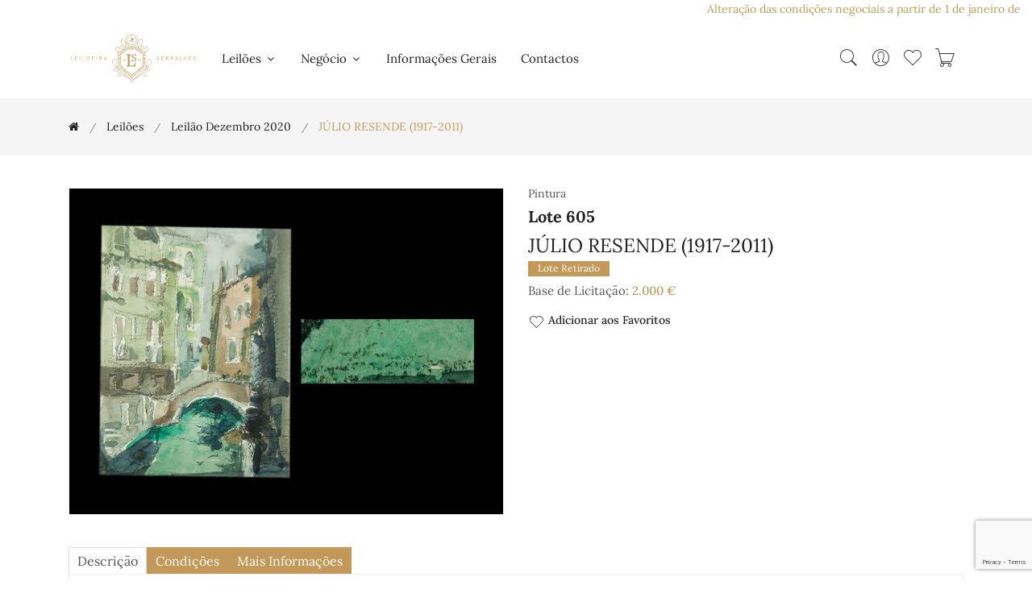

--- FILE ---
content_type: text/html; charset=UTF-8
request_url: https://serralvesantiguidades.com/lote/julio-resende-1917-2011-7
body_size: 90082
content:
<!doctype html>
<html class="no-js" lang="pt">

    <head>
        <meta charset="utf-8">
        <meta http-equiv="x-ua-compatible" content="ie=edge">
        <meta name="viewport" content="width=device-width, initial-scale=1, shrink-to-fit=no">

        <title>JÚLIO RESENDE (1917-2011) - Leiloeira Serralves</title>
        <meta name="author" content="Leiloeira Serralves"/>
        <meta name="copyright" content="Leiloeira Serralves 2026"/>
        <meta name="description" content="Lote 605: JÚLIO RESENDE (1917-2011)"/>
        <meta name="keywords" content="Leiloeira Serralves"/>

        <!-- Favicon -->
        <link rel="apple-touch-icon" sizes="180x180" href="/serralves/assets/img/apple-touch-icon.png">
        <link rel="icon" type="image/png" sizes="32x32" href="/serralves/assets/img/favicon-32x32.png">
        <link rel="icon" type="image/png" sizes="16x16" href="/serralves/assets/img/favicon-16x16.png">

        <!-- CSS ============================================ -->
        <!-- Bootstrap CSS -->
        <link rel="stylesheet" href="/serralves/assets/css/vendor/bootstrap.min.css">
        <!-- Pe-icon-7-stroke CSS -->
        <link rel="stylesheet" href="/serralves/assets/css/vendor/pe-icon-7-stroke.css">
        <!-- Font-awesome CSS -->
        <link rel="stylesheet" href="/serralves/assets/css/vendor/font-awesome.min.css">
        <!-- Slick slider css -->
        <link rel="stylesheet" href="/serralves/assets/css/plugins/slick.min.css">
        <!-- animate css -->
        <link rel="stylesheet" href="/serralves/assets/css/plugins/animate.css">
        <!-- jquery UI css -->
        <link rel="stylesheet" href="/serralves/assets/css/plugins/jqueryui.min.css">
        <!-- ColorBox css -->
        <link rel="stylesheet" href="/serralves/assets/css/vendor/colorbox.css">
        <!-- main style css -->
        <link rel="stylesheet" href="/serralves/assets/css/style.css">
        <!-- Specific page CSS -->
        <style>
        </style>
        <!-- Global site tag (gtag.js) - Google Analytics -->
        <script async src="https://www.googletagmanager.com/gtag/js?id=G-P1FTF8KZYE"></script>
        <script>
            window.dataLayer = window.dataLayer || [];
            function gtag() {
                dataLayer.push(arguments);
            }
            gtag('js', new Date());

            gtag('config', 'G-P1FTF8KZYE');
        </script>
    </head>

    <body>
        <div class="container-fluid">
    <div class="row">
        <div class="col-md-12">
            <div class="d-flex justify-content-between align-items-center breaking-news bg-white">
                <marquee class="news-scroll" behavior="scroll" direction="left" onmouseover="this.stop();" onmouseout="this.start();">
                    <a href="https://serralvesantiguidades.com/pages/condicoes-negociais" target="_blank">Alteração das condições negociais a partir de 1 de janeiro de 2026: comissão de venda de 17%, acrescido de IVA à taxa legal em vigor</a>
                </marquee>
            </div>
        </div>
    </div>
</div>
        <!-- Start Header Area -->
<header class="header-area">
    <!-- main header start -->
    <div class="main-header d-none d-lg-block">
        <!-- header middle area start -->
        <div class="header-main-area sticky">
            <div class="container">
                <div class="row align-items-center position-relative">

                    <!-- start logo area -->
                    <div class="col-lg-2">
                        <div class="logo">
                            <a href="/">
                                <img src="/serralves/assets/img/logo/logo.svg" alt="Leiloeira Serralves">
                            </a>
                        </div>
                    </div>
                    <!-- start logo area -->

                    <!-- main menu area start -->
                    <div class="col-lg-6 position-static">
                        <div class="main-menu-area">
                            <div class="main-menu">
                                <!-- main menu navbar start -->
                                <nav class="desktop-menu">
                                    <ul>
                                        <li class="menu-item-has-children"><a href="#">Leilões <i class="fa fa-angle-down"></i></a><ul class="dropdown"><li class=""><a href="/leiloes">A Decorrer</a></li><li class=""><a href="/leiloes/realizados">Já Realizados</a></li></ul></li><li class="menu-item-has-children"><a href="#">Negócio <i class="fa fa-angle-down"></i></a><ul class="dropdown"><li class=""><a href="/pages/condicoes-negociais" >Condições Negociais</a></li><li class=""><a href="/pages/como-vender" >Como Vender</a></li><li class=""><a href="/pages/durante-o-leilao" >Durante o Leilão</a></li><li class=""><a href="/pages/concluido-o-leilao" >Concluído o Leilão</a></li><li class=""><a href="/pages/centros-de-arbitragem" >Centros de Arbitragem</a></li></ul></li><li class=""><a href="/pages/informacoes-gerais" >Informações Gerais</a></li><li class=""><a href="/contactos">Contactos</a></li>                                    </ul>
                                </nav>
                                <!-- main menu navbar end -->
                            </div>
                        </div>
                    </div>
                    <!-- main menu area end -->

                    <!-- mini cart area start -->
                    <div class="col-lg-4">
                        <div class="header-right d-flex align-items-center justify-content-end">
                            <div class="header-configure-area">
                                <ul class="nav justify-content-end">
                                    <li class="header-search-container mr-0">
                                        <button class="search-trigger d-block"><i class="pe-7s-search"></i></button>
                                        <form action="/leiloes/leilao-vinhos-outubro-2025" class="header-search-box d-none animated jackInTheBox" id="search_formIndexForm" method="post" accept-charset="utf-8"><div style="display:none;"><input type="hidden" name="_method" value="POST"/></div><input name="data[Lot][search_text]" class="header-search-field" placeholder="Pesquisar..." type="text" id="LotSearchText"/>                                        <button class="header-search-btn"><i class="pe-7s-search"></i></button>
                                        </form>                                    </li>
                                    <li class="user-hover">
                                        <a href="/users/dashboard"><i class="pe-7s-user"></i></a>                                        <ul class="dropdown-list">
                                                                                            <li><a href="/users/register">Criar Conta</a></li>
                                                <li><a href="/users/login">Entrar</a></li>
                                                                                    </ul>
                                    </li>
                                    <li>
                                        <a id="user-favorite-count" href="/users/favorites" data-toggle="tooltip" title="Lotes Favoritos">
                                            <i class="pe-7s-like"></i>
                                                                                    </a>
                                    </li>
                                    <li>
                                        <a id="user-cart-count" href="#" class="minicart-btn" data-toggle="tooltip" title="Ordens de Compra no Carrinho">
                                            <i class="pe-7s-cart"></i>
                                                                                    </a>
                                    </li>
                                </ul>
                            </div>
                        </div>
                    </div>
                    <!-- mini cart area end -->

                </div>
            </div>
        </div>
        <!-- header middle area end -->
    </div>
    <!-- main header start -->

    <!-- mobile header start -->
    <!-- mobile header start -->
    <div class="mobile-header d-lg-none d-md-block sticky">
        <!--mobile header top start -->
        <div class="container-fluid">
            <div class="row align-items-center">
                <div class="col-12">
                    <div class="mobile-main-header">
                        <div class="mobile-logo">
                            <a href="/">
                                <img src="/serralves/assets/img/logo/logo.svg" alt="Leiloeira Serralves">
                            </a>
                        </div>
                        <div class="mobile-menu-toggler">
                            <div class="mini-cart-wrap">
                                <a id="user-cart-count-mobile" href="/orders/cart" >
                                            <i class="pe-7s-cart"></i>
                                                                                    </a>
                            </div>
                            <button class="mobile-menu-btn">
                                <span></span>
                                <span></span>
                                <span></span>
                            </button>
                        </div>
                    </div>
                </div>
            </div>
        </div>
        <!-- mobile header top start -->
    </div>
    <!-- mobile header end -->
    <!-- mobile header end -->

    <!-- offcanvas mobile menu start -->
    <!-- off-canvas menu start -->
    <aside class="off-canvas-wrapper">
        <div class="off-canvas-overlay"></div>
        <div class="off-canvas-inner-content">
            <div class="btn-close-off-canvas">
                <i class="pe-7s-close"></i>
            </div>

            <div class="off-canvas-inner">
                <!-- search box start -->
                <div class="search-box-offcanvas">
                    <form action="/leiloes/leilao-vinhos-outubro-2025" id="search_formIndexForm" method="post" accept-charset="utf-8"><div style="display:none;"><input type="hidden" name="_method" value="POST"/></div><input name="data[Lot][search_text]" placeholder="Pesquisar..." type="text" id="LotSearchText"/>                    <button class="search-btn"><i class="pe-7s-search"></i></button>
                    </form>                </div>
                <!-- search box end -->

                <!-- mobile menu start -->
                <div class="mobile-navigation">

                    <!-- mobile menu navigation start -->
                    <nav>
                        <ul class="mobile-menu">
                            <li class="menu-item-has-children"><a href="#">Leilões <i class="fa fa-angle-down"></i></a><ul class="dropdown"><li class=""><a href="/leiloes">A Decorrer</a></li><li class=""><a href="/leiloes/realizados">Já Realizados</a></li></ul></li><li class="menu-item-has-children"><a href="#">Negócio <i class="fa fa-angle-down"></i></a><ul class="dropdown"><li class=""><a href="/pages/condicoes-negociais" >Condições Negociais</a></li><li class=""><a href="/pages/como-vender" >Como Vender</a></li><li class=""><a href="/pages/durante-o-leilao" >Durante o Leilão</a></li><li class=""><a href="/pages/concluido-o-leilao" >Concluído o Leilão</a></li><li class=""><a href="/pages/centros-de-arbitragem" >Centros de Arbitragem</a></li></ul></li><li class=""><a href="/pages/informacoes-gerais" >Informações Gerais</a></li><li class=""><a href="/contactos">Contactos</a></li>                        </ul>
                    </nav>
                    <!-- mobile menu navigation end -->
                </div>
                <!-- mobile menu end -->

                <div class="mobile-settings">
                    <ul class="nav">
                        <li>
                            <div class="dropdown mobile-top-dropdown">
                                <a href="#" class="dropdown-toggle" id="myaccount" data-toggle="dropdown"
                                   aria-haspopup="true" aria-expanded="false">
                                    Conta Pessoal                                    <i class="fa fa-angle-down"></i>
                                </a>
                                <div class="dropdown-menu" aria-labelledby="myaccount">
                                                                            <a href="/users/register" class="dropdown-item">Criar Conta</a>                                        <a href="/users/login" class="dropdown-item">Entrar</a>                                                                    </div>
                            </div>
                        </li>
                    </ul>
                </div>

                <!-- offcanvas widget area start -->
                <div class="offcanvas-widget-area">

                    <div class="off-canvas-social-widget">
                        <a href="tel:226 182 469"><i class="fa fa-phone"></i></a>
                        <a href="mailto:serralvesantiguidades@gmail.com"><i class="fa fa-envelope-o"></i></a>
                        <a href="https://www.facebook.com/Leiloeira-Serralves-151218652290512" target="_blank"><i class="fa fa-facebook"></i></a>
                        <a href="https://www.instagram.com/leiloeira_serralves/" target="_blank"><i class="fa fa-instagram"></i></a>

                    </div>
                </div>
                <!-- offcanvas widget area end -->
            </div>
        </div>
    </aside>
    <!-- off-canvas menu end -->
    <!-- offcanvas mobile menu end -->
</header>
<!-- end Header Area -->
        <main>
            <!-- breadcrumb area start -->
<div class="breadcrumb-area">
    <div class="container">
        <div class="row">
            <div class="col-12">
                <div class="breadcrumb-wrap">
                    <nav aria-label="breadcrumb">
                        <ul container="ul" li_class="breadcrumb-item" class="breadcrumb"><li class="first breadcrumb-item"><a href="/"><a href="/"><i class="fa fa-home"></i></a></a></li><li class=" breadcrumb-item"><a href="/leiloes">Leilões</a></li><li class=" breadcrumb-item"><a href="/leiloes/leilao-dezembro-2020">Leilão Dezembro 2020</a></li><li class="active breadcrumb-item">JÚLIO RESENDE (1917-2011)</li></ul>                    </nav>
                </div>
            </div>
        </div>
    </div>
</div>
<!-- breadcrumb area end -->

<div class="shop-main-wrapper section-padding pb-0">
    <div class="container">
        <div class="row">
            <!-- product details wrapper start -->
            <div class="col-lg-12 order-1 order-lg-2">
                <!-- product details inner end -->
                <div class="product-details-inner">
                    <div class="row">
                        <div class="col-lg-6">
                            <div class="product-large-slider">
                                                                        <div class="pro-large-img img-zoom-disabled">
                                            <a href="/files/31868/1286.3.jpg" class="img-fluid colorbox"><img src="/files/31868/1286.3.jpg" alt="JÚLIO RESENDE (1917-2011)"/></a>                                        </div>
                                                                    </div>
                                                    </div>
                        <div class="col-lg-6">
                            <div class="product-details-des">
                                <div class="manufacturer-name">
                                    Pintura                                </div>
                                <h4 class="product-name"><strong>Lote 605</strong></h4>                                <h3 class="product-name">JÚLIO RESENDE (1917-2011)</h3>
                                                                    <div class="product-tag new">
                                        <span>Lote Retirado</span>
                                    </div>
                                                                
                                <div class="price-box mb-2">
                                                                        Base de Licitação: <span class="price-regular"><a href="#" data-lot_id="21758" class="ShowPriceButton">2.000&nbsp;&euro;</a></span>                                                                    </div>


                                                                <div class="useful-links">
                                                                        <a href="#" data-toggle="tooltip" data-lot_id="21758" title="Adicionar aos Favoritos" class="addfavoritebutton"><i class="pe-7s-like"></i>Adicionar aos Favoritos</a>
                                </div>
                            </div>
                        </div>
                    </div>
                </div>
                <!-- product details inner end -->

                <!-- product details reviews start -->
                <div class="product-details-reviews section-padding pb-0">
                    <div class="row">
                        <div class="col-lg-12">
                            <div class="product-review-info">
                                <ul class="nav review-tab">
                                    <li>
                                        <a class="active" data-toggle="tab" href="#tab_one">descrição</a>
                                    </li>
                                    <li>
                                        <a data-toggle="tab" href="#tab_two">Condições</a>
                                    </li>
                                    <li>
                                        <a id="show_info_form" data-toggle="tab" href="#tab_three">Mais Informações</a>
                                    </li>
                                </ul>
                                <div class="tab-content reviews-tab">
                                    <div class="tab-pane fade show active" id="tab_one">
                                        <div class="tab-one">
                                            <p><strong>JÚLIO RESENDE (1917-2011)</strong></p>
<p>“<strong>SEM TÍTULO</strong>” – Técnica mista a cores sobre papel, representando casarios e ponte sobre um dos pequenos canais, que no nosso entender, pensamos tratar-se de uma vista de Veneza. Obra com vestígios de assinatura na parte inferior ao centro esquerdo, mas para que não haja qualquer tipo de duvidas esta técnica mista vem com um certificado de peritagem da Fundação Júlio Resende, assinada pelo pintor Armando Alves e Zulmiro Neves de Carvalho {Director da Fundação}. Trabalho com moldura em madeira dourada, apresentando pequena falha na parte lateral esquerda.</p>
<p>Dim: 38,9x28,7 cm (Técnica mista)</p>
<p>Dim: 65,8x55,8 cm (Moldura)</p>
<p> </p>
<p><strong>Nota</strong>: Júlio Martins da Siva Resende – Pintor contemporâneo, nasceu no Porto a 23 de Outubro de1917 e faleceu a 21 de Setembro de 2011. Discípulo de Alberto Siva, Joaquim Lopes, Dordio Gomes, Duco de la Haix e Othon Friez. Frequentou a Escola de Belas-Artes do Porto, obtendo de seguida uma bolsa do Instituto de Alta Cultura. Das inúmeras exposições individuais, salientam-se, três exposições antológicas na Fundação Calouste Gulbenkian (1989), no Museu Nacional do Rio de Janeiro (1990), e no Leal Senado em Macau. Foi galardoado com o Prémio Nacional da Academia de Belas-Artes; o Prémio de Artes Gráficas na Xª Bienal de Arte de S. Paulo; a medalha de Prata na Exposição Internacional de Bruxelas. Está representado no Museu Nacional Soares dos Reis; no Museu do Chiado; no Museu Calouste Gulbenkian; no Museu de Arte Moderna de S. Paulo; e na sede da UNESCO, em Paris. Foi membro da Academia Nacional de Belas-Artes Portuguesa e da Real Academia das Ciências, das Letras e das Belas-Artes belga. Recebeu o Grau da Ordem Militar de Santiago de Portugal e da Ordem de Mérito Civil do Rei de Espanha. <strong>Ref. Biog</strong>. Dicionário de Pintores e Escultores Portugueses. [<strong>pág. 46-47</strong>] // Michael Tannock. [<strong>pág. 59</strong>], com dois trabalhos reproduzidos a negro. [<strong>Estampa Nº 232 e 233</strong>].</p>                                        </div>
                                    </div>
                                    <div class="tab-pane fade" id="tab_two">
                                        <p>A Sociedade Comercial &ldquo;Leiloeira Serralves, Lda&quot;, sujeita a sua actividade de leiloeira &agrave;s condi&ccedil;&otilde;es negociais constantes do articulado seguinte, e ainda a quaisquer outras expressas em local pr&oacute;prio. A refer&ecirc;ncia, em ep&iacute;grafes, a condi&ccedil;&otilde;es negociais para com os compradores e para com os vendedores tem por mera finalidade simplificar e facilitar a consulta do articulado, que constitui um todo e como tal dever&aacute; sempre ser entendido.</p>

<p><strong>A - CONDI&Ccedil;&Otilde;ES PREDOMINANTEMENTE RELATIVAS AOS COMPRADORES</strong></p>

<p><strong>A.1. Registo</strong></p>

<p><strong>ART. 1&ordm;</strong>&nbsp;- Para poder licitar, um potencial comprador dever&aacute; ser maior, registar-se antecipadamente e possuir um n&uacute;mero de licita&ccedil;&atilde;o, devendo constar obrigatoriamente do registo o nome, a morada, o n&uacute;mero do telefone, o n&uacute;mero de contribuinte e a assinatura do potencial comprador ou seu representante com poderes para o acto, declarando conhecer e aceitar as presentes Condi&ccedil;&otilde;es Negociais.<br />
<strong>ART. 2&ordm;</strong>&nbsp;- A &quot;Leiloeira Serralves, Lda&quot; reserva-se o direito de, no acto de registo ou em momento posterior, solicitar a apresenta&ccedil;&atilde;o do original de um documento de identifica&ccedil;&atilde;o v&aacute;lido e em vigor ao potencial comprador.<br />
<strong>ART. 3&ordm;</strong>&nbsp;- A &quot;Leiloeira Serralves, Lda&quot; reserva-se igualmente o direito de, no acto de registo ou em momento posterior, solicitar a qualquer potencial comprador a apresenta&ccedil;&atilde;o de uma garantia, que a &quot;Leiloeira Serralves, Lda&quot;, de acordo com a sua pol&iacute;tica comercial e de cr&eacute;dito e de acordo com o hist&oacute;rico do potencial comprador, considere razo&aacute;vel, tanto quanto &agrave; forma como quanto ao montante.<br />
<strong>ART. 4&ordm;</strong>&nbsp;- A &quot;Leiloeira Serralves, Lda&quot; reserva-se ainda o direito de recusar o registo ou ignorar um qualquer lance a quem n&atilde;o tiver pontualmente cumprido obriga&ccedil;&otilde;es, designadamente de pagamento e levantamento de um ou mais bens, em leil&otilde;es anteriores.<br />
<strong>ART. 5&ordm;</strong>&nbsp;- A &quot;Leiloeira Serralves, Lda&quot; considera que quem solicita o seu registo como potencial comprador actua por si, s&oacute; podendo actuar em representa&ccedil;&atilde;o de outrem mediante a entrega de procura&ccedil;&atilde;o juridicamente v&aacute;lida para o efeito, at&eacute; dois (2) dias &uacute;teis antes da venda do bem. No caso de, a final, a procura&ccedil;&atilde;o ser validamente contestada pelo suposto representado, ser&aacute; considerado comprador o suposto representante e licitante.</p>

<p><strong>A.2. Licita&ccedil;&atilde;o e compra</strong></p>

<p><strong>ART. 6&ordm;</strong>&nbsp;- Sempre que um potencial comprador pretenda certificar-se da efectiva licita&ccedil;&atilde;o de determinado ou de determinados bens, dever&aacute; comparecer e licitar pessoalmente no respectivo leil&atilde;o, considerando a &quot;Leiloeira Serralves, Lda&quot; que a presen&ccedil;a do potencial comprador &eacute;, em qualquer caso, a forma mais adequada de salvaguardar os seus interesses.<br />
<strong>a)</strong>&nbsp;sem preju&iacute;zo do disposto nos artigos anteriores, a &quot;Leiloeira Serralves, Lda&quot; poder&aacute; todavia licitar em nome e por conta dos potenciais compradores que expressamente o solicitem, atrav&eacute;s de impresso pr&oacute;prio e nos termos das condi&ccedil;&otilde;es dele constantes, desde que o mesmo seja recebido tr&ecirc;s horas antes do in&iacute;cio da respectiva sess&atilde;o;<br />
<strong>b)</strong>&nbsp;mediante solicita&ccedil;&atilde;o dos potenciais compradores, recebida com a anteced&ecirc;ncia m&iacute;nima de tr&ecirc;s horas em rela&ccedil;&atilde;o ao in&iacute;cio da respectiva sess&atilde;o, a &quot;Leiloeira Serralves, Lda&quot; disponibiliza-se igualmente para efectuar as dilig&ecirc;ncias razo&aacute;veis para os contactar telefonicamente, por forma a permitir a sua participa&ccedil;&atilde;o, por essa via, na licita&ccedil;&atilde;o de um ou mais bens previamente determinados;<br />
<strong>c)</strong>&nbsp;o servi&ccedil;o de execu&ccedil;&atilde;o de ordens de compra e o servi&ccedil;o de licita&ccedil;&atilde;o por telefone, referidos nas al&iacute;neas anteriores, s&atilde;o prestados a t&iacute;tulo de cortesia aos potenciais compradores que n&atilde;o possam estar presentes e t&ecirc;m car&aacute;cter confidencial e gratuito; a &quot;Leiloeira Serralves, Lda&quot; efectuar&aacute; todas as dilig&ecirc;ncias razo&aacute;veis ao seu alcance para a sua correcta e pontual execu&ccedil;&atilde;o; todavia, nem a &quot;Leiloeira Serralves, Lda&quot; nem os seus representantes, trabalhadores ou colaboradores poder&atilde;o, em caso algum, ser responsabilizados por qualquer erro ou omiss&atilde;o, ainda que culposos, que eventualmente possa ocorrer na sua execu&ccedil;&atilde;o.<br />
<strong>ART. 7&ordm;</strong>&nbsp;- Cabe ao pregoeiro decidir, com total poder discricion&aacute;rio, o montante em que os lances evoluem na licita&ccedil;&atilde;o de cada bem.<br />
<strong>ART. 8&ordm;</strong>&nbsp;- A &quot;Leiloeira Serralves, Lda&quot; considera comprador aquele que, por si ou representado por terceiro com poderes para o acto, licitar e arrematar o bem pelo valor mais alto, cabendo ao pregoeiro decidir, com total poder discricion&aacute;rio, qualquer d&uacute;vida que ocorra, incluindo retirar qualquer bem do leil&atilde;o ou voltar a p&ocirc;r o bem em venda no valor em que se suscitou a d&uacute;vida.<br />
<strong>ART. 9&ordm;</strong>&nbsp;- A &quot;Leiloeira Serralves, Lda&quot; n&atilde;o actua, em circunst&acirc;ncia alguma, em seu pr&oacute;prio nome como compradora dos bens que coloca em leil&atilde;o.</p>

<p><strong>A.3. Pagamento e levantamento</strong></p>

<p><strong>ART. 10&ordm;</strong>&nbsp;- O comprador obriga-se a pagar &agrave; &quot;Leiloeira Serralves, Lda&quot; a quantia total devida pela venda do bem, ou seja, o montante da arremata&ccedil;&atilde;o acrescido de uma comiss&atilde;o de 17,00%, e sobre a mesma comiss&atilde;o 23% de Imposto de Valor Acrescentado o que perfaz um total de 20,91%, de acordo com o Regime Especial de Vendas de Bens em Leil&atilde;o.<br />
<strong>ART.11&ordm;</strong>&nbsp;- O comprador obriga-se a proceder ao pagamento referido no artigo anterior e a levantar o bem durante os dois (2) dias &uacute;teis seguintes &agrave; data da respectiva compra, podendo ser exigido, no momento da arremata&ccedil;&atilde;o, um sinal de 30% do valor da mesma que n&atilde;o esteja coberto por garantia. Decorrido o referido prazo de dois (2) dias &uacute;teis, a &quot;Leiloeira Serralves, Lda&quot; reserva-se o direito de cobrar juros &agrave; taxa legal para as opera&ccedil;&otilde;es comerciais.<br />
<strong>ART. 12&ordm;</strong>&nbsp;- A titularidade sobre o bem s&oacute; se transfere para o comprador depois de paga &agrave; &quot;Leiloeira Serralves, Lda&quot; a quantia total da venda em numer&aacute;rio, cheque visado. No caso de o pagamento se efectuar atrav&eacute;s de cheque n&atilde;o visado, s&oacute; se considera paga a quantia total da venda depois de boa cobran&ccedil;a, independentemente do bem poder estar j&aacute; na posse do comprador. At&eacute; &agrave; transfer&ecirc;ncia de titularidade, nos termos previstos no par&aacute;grafo anterior, o bem permanece propriedade do vendedor.<br />
<strong>ART. 13&ordm;</strong>&nbsp;- O levantamento de qualquer bem s&oacute; ser&aacute; autorizado depois de paga a quantia total da venda.<br />
<strong>ART. 14&ordm;</strong>&nbsp;- O levantamento e transporte de um bem &eacute; da inteira responsabilidade do comprador, considerando-se que qualquer ajuda prestada pela &quot;Leiloeira Serralves, Lda&quot; seus representantes, trabalhadores ou colaboradores o &eacute; a t&iacute;tulo de cortesia, n&atilde;o podendo decorrer qualquer tipo de responsabilidade pelo facto. A eventual indica&ccedil;&atilde;o de empresa ou pessoa para o fazerem exclui, igualmente, qualquer responsabilidade da &quot;Leiloeira Serralves, Lda&quot;, seus representantes, trabalhadores ou colaboradores.<br />
<strong>ART. 15&ordm;</strong>&nbsp;- Levantado o bem, ou decorrido o prazo de dois (2) dias &uacute;teis contados da data da respectiva compra sem que o bem seja levantado pelo comprador, ficar&aacute; este respons&aacute;vel pela perda ou dano, incluindo furto ou roubo, que possa ocorrer no bem. O comprador fica igualmente respons&aacute;vel por todas as despesas de remo&ccedil;&atilde;o, armazenamento e/ou seguro do bem a que haja lugar.<br />
<strong>ART. 16&ordm;</strong>&nbsp;- Qualquer perda ou dano, incluindo furto ou roubo, tendo por objecto algum bem arrematado e n&atilde;o levantado, que ocorra no prazo de dois (2) dias &uacute;teis a que se refere o artigo 11&ordm;, apenas confere ao comprador o direito a receber quantia igual &agrave; paga at&eacute; esse momento pelo bem, n&atilde;o tendo direito a qualquer compensa&ccedil;&atilde;o, indemniza&ccedil;&atilde;o ou juros.<br />
<strong>ART. 17&ordm;</strong>&nbsp;- Caso o comprador n&atilde;o proceda ao pagamento da quantia total da venda no prazo de dez (10) dias contados da data da arremata&ccedil;&atilde;o do bem, a &quot;Leiloeira Serralves, Lda&quot; poder&aacute;, a todo o tempo, por si e em representa&ccedil;&atilde;o do vendedor, e sem que o comprador possa exigir quaisquer compensa&ccedil;&otilde;es ou indemniza&ccedil;&otilde;es por tal facto:<br />
<strong>a)</strong>&nbsp;intentar ac&ccedil;&atilde;o judicial de cobran&ccedil;a da quantia total da venda;<br />
<strong>b)</strong>&nbsp;notificar o comprador da anula&ccedil;&atilde;o da venda, sem preju&iacute;zo do direito da &quot;Leiloeira Serralves, Lda&quot; de receber a comiss&atilde;o devida pelo comprador e da consequente possibilidade de ser intentada ac&ccedil;&atilde;o judicial para cobran&ccedil;a desta.<br />
As alternativas que antecedem dever&atilde;o ser entendidas sem preju&iacute;zo de quaisquer outros direitos de que a &quot;Leiloeira Serralves, Lda&quot; possa ser titular, incluindo o direito de reclamar o pagamento de juros e das despesas de remo&ccedil;&atilde;o, armazenamento e/ou seguro do bem a que haja lugar. De igual forma, o facto de a &quot;Leiloeira Serralves, Lda&quot; optar inicialmente pela hip&oacute;tese prevista em a) dever&aacute; ser entendido sem preju&iacute;zo do direito de, a todo o tempo, p&ocirc;r termo a tal ac&ccedil;&atilde;o e anular a venda nos termos previstos em b).<br />
<strong>ART. 18&ordm;</strong>&nbsp;- O comprador autoriza expressamente a &quot;Leiloeira Serralves, Lda&quot; a fotografar, publicar, publicitar e utilizar, sob qualquer forma e a todo o tempo, para fins comerciais, culturais, acad&eacute;micos ou outros, relacionados ou n&atilde;o com a realiza&ccedil;&atilde;o do leil&atilde;o, a imagem e a descri&ccedil;&atilde;o de todos os bens que atrav&eacute;s dela tenham sido adquiridos.</p>

<p><strong>A.4. Responsabilidade da &quot;Leiloeira Serralves, Lda&quot;</strong></p>

<p><strong>ART. 19&ordm;</strong>&nbsp;- A &quot;Leiloeira Serralves, Lda&quot; responsabiliza-se pela exactid&atilde;o das descri&ccedil;&otilde;es (entende-se como tal as refer&ecirc;ncias &agrave; &eacute;poca, ao estilo, ao autor, aos materiais e ao estado de conserva&ccedil;&atilde;o) dos bens efectuadas nos seus cat&aacute;logos, sem preju&iacute;zo de as poder corrigir p&uacute;blica e verbalmente at&eacute; ao momento da venda.<br />
<strong>ART. 20&ordm;</strong>&nbsp;- Todos os bens s&atilde;o vendidos no estado de conserva&ccedil;&atilde;o em que se encontram, cabendo aos potenciais compradores confirmar pessoalmente, atrav&eacute;s do pr&eacute;vio exame do bem, a exactid&atilde;o da descri&ccedil;&atilde;o constante do cat&aacute;logo, designadamente no que diz respeito a eventuais restauros, faltas ou defeitos que ali se mencionem.<br />
<strong>a)</strong>&nbsp;no caso de bens cuja constitui&ccedil;&atilde;o inclua mecanismos, tais como rel&oacute;gios ou caixas de m&uacute;sica, sempre que a descri&ccedil;&atilde;o do bem no cat&aacute;logo n&atilde;o refira expressamente a eventual &quot;necessidade de conserto do mecanismo&quot; ou express&atilde;o equivalente, deve entender-se que o mecanismo do bem se encontra em funcionamento;<br />
<strong>b)</strong>&nbsp;nos casos previstos na al&iacute;nea anterior, a responsabilidade da &quot;Leiloeira Serralves, Lda&quot; restringe-se ao mero funcionamento do mecanismo, e n&atilde;o ao seu perfeito funcionamento, e cessa, em qualquer caso, no momento do levantamento do bem pelo comprador.<br />
<strong>ART. 21&ordm;</strong>&nbsp;- Verificando-se a exist&ecirc;ncia de discrep&acirc;ncia relevante (i.e., que implique significativa altera&ccedil;&atilde;o do valor do bem) entre a descri&ccedil;&atilde;o e a realidade do bem no momento da arremata&ccedil;&atilde;o, pode o comprador, e s&oacute; este, durante o prazo de seis meses contado da data da arremata&ccedil;&atilde;o, solicitar a devolu&ccedil;&atilde;o da quantia total da venda mediante a restitui&ccedil;&atilde;o do bem, no estado de conserva&ccedil;&atilde;o em que se encontrava no momento da arremata&ccedil;&atilde;o, n&atilde;o tendo, no entanto, direito a qualquer compensa&ccedil;&atilde;o, indemniza&ccedil;&atilde;o ou juros.<br />
<strong>ART. 22&ordm;</strong>&nbsp;- Incumbe ao comprador a demonstra&ccedil;&atilde;o da exist&ecirc;ncia de discrep&acirc;ncia relevante entre a descri&ccedil;&atilde;o e a realidade do bem, nos termos e para os efeitos dos artigos anteriores.<br />
<strong>ART. 23&ordm;</strong>&nbsp;- A &quot;Leiloeira Serralves, Lda&quot; poder&aacute; exigir ao comprador reclamante a apresenta&ccedil;&atilde;o de uma exposi&ccedil;&atilde;o escrita acompanhada por peritagem subscrita por perito reconhecido no mercado nacional ou internacional, sem preju&iacute;zo do direito que lhe assiste, em qualquer caso, e a todo o tempo, de contrapor &agrave; peritagem apresentada outra de valor equivalente.<br />
<strong>ART. 24&ordm;</strong>&nbsp;- As fotografias ou representa&ccedil;&otilde;es do bem no cat&aacute;logo destinam-se, exclusivamente, &agrave; identifica&ccedil;&atilde;o do bem sujeito a venda.<br />
<strong>ART. 25&ordm;</strong>&nbsp;- A &quot;Leiloeira Serralves, Lda&quot; n&atilde;o &eacute; respons&aacute;vel perante comprador de bem que, por facto imput&aacute;vel ao vendedor ou a terceiro, venha a ser objecto de reclama&ccedil;&otilde;es ou reivindica&ccedil;&otilde;es de terceiros e/ou apreendido, a t&iacute;tulo provis&oacute;rio ou definitivo, pelas autoridades competentes, independentemente da data em que haja sido determinada ou efectivada a respectiva reclama&ccedil;&atilde;o, reivindica&ccedil;&atilde;o ou apreens&atilde;o, e da natureza ou montante de quaisquer preju&iacute;zos, perdas ou danos que para o comprador possam decorrer desse facto, os quais dever&atilde;o ser reclamados pelo comprador directamente ao vendedor ou terceiro causador.<br />
<strong>ART. 26&ordm;</strong>&nbsp;- A &quot;Leiloeira Serralves, Lda&quot; n&atilde;o &eacute; igualmente respons&aacute;vel perante o comprador de bem que venha a ser impedido de sair do pa&iacute;s, designadamente ao abrigo da legisla&ccedil;&atilde;o de protec&ccedil;&atilde;o do patrim&oacute;nio cultural, independentemente da data em que haja sido efectivada a respectiva inventaria&ccedil;&atilde;o, arrolamento ou classifica&ccedil;&atilde;o, e da natureza ou montante de quaisquer preju&iacute;zos, perdas ou danos que para o comprador possam decorrer desse impedimento, os quais dever&atilde;o ser reclamados pelo comprador directamente ao vendedor ou terceiro causador.<br />
<strong>ART. 27&ordm;</strong>&nbsp;- Excepto em caso de dolo, a eventual responsabilidade da &quot;Leiloeira Serralves, Lda&quot; perante o comprador fica, em qualquer caso, limitada ao montante efectivamente pago por este pela aquisi&ccedil;&atilde;o do bem.</p>

<p><strong>B - CONDI&Ccedil;&Otilde;ES PREDOMINANTEMENTE RELATIVAS AOS VENDEDORES</strong></p>

<p><strong>B.1. Contrato</strong></p>

<p><strong>ART. 28&ordm;</strong>&nbsp;- A &quot;Leiloeira Serralves, Lda&quot; n&atilde;o &eacute; propriet&aacute;ria de nenhum dos bens que coloca em leil&atilde;o, nem em circunst&acirc;ncia alguma actua em seu pr&oacute;prio nome como vendedora dos mesmos.<br />
<strong>ART. 29&ordm;</strong>&nbsp;- O vendedor de um bem e a &quot;Leiloeira Serralves, Lda&quot; est&atilde;o vinculados entre si a partir do momento em que seja assinado por ambas as partes o respectivo contrato de presta&ccedil;&atilde;o de servi&ccedil;os, adiante designado por &ldquo;Contrato&rdquo;.<br />
<strong>ART. 30&ordm;</strong>&nbsp;- Do Contrato dever&atilde;o constar obrigatoriamente:<br />
<strong>a)</strong>&nbsp;a identifica&ccedil;&atilde;o completa do vendedor e, se for o caso, do seu representante;<br />
<strong>b)</strong>&nbsp;a identifica&ccedil;&atilde;o e a descri&ccedil;&atilde;o, ainda que sum&aacute;ria, do bem;<br />
<strong>c)</strong>&nbsp;o pre&ccedil;o m&iacute;nimo de venda do bem acordado pelas partes;<br />
<strong>d)</strong>&nbsp;a comiss&atilde;o devida pelo vendedor &agrave; &quot;Leiloeira Serralves, Lda&quot;;<br />
<strong>e)</strong>&nbsp;as taxas devidas relativas ao seguro e &agrave; inventaria&ccedil;&atilde;o do bem;<br />
<strong>f)</strong>&nbsp;quaisquer outras taxas acordadas pelas partes, nomeadamente as relativas a transportes, fotografias, etc.;<br />
<strong>g)</strong>&nbsp;a assinatura do vendedor ou seu representante com poderes para o acto, declarando conhecer e aceitar as presentes Condi&ccedil;&otilde;es Negociais e as condi&ccedil;&otilde;es particulares a que haja lugar.<br />
<strong>ART. 31&ordm;</strong>&nbsp;- Ao celebrar o Contrato, o vendedor:<br />
<strong>a)</strong>&nbsp;garante ser propriet&aacute;rio e leg&iacute;timo possuidor do bem, tendo em qualquer caso o expresso dever de informar sobre a eventual inventaria&ccedil;&atilde;o ou arrolamento do bem pelas entidades oficiais;<br />
<strong>b)</strong>&nbsp;garante n&atilde;o ter ocultado &agrave; &quot;Leiloeira Serralves, Lda&quot; quaisquer elementos ou informa&ccedil;&otilde;es que, se tivessem sido por esta conhecidos, fossem suscept&iacute;veis de modificar a vontade desta em contratar ou de alterar a descri&ccedil;&atilde;o do bem e/ou o valor que lhe &eacute; atribu&iacute;do;<br />
<strong>c)</strong>&nbsp;obriga-se a entregar o bem ou a mant&ecirc;-lo &agrave; disposi&ccedil;&atilde;o da &quot;Leiloeira Serralves, Lda&quot; e do comprador, logo e sempre que tal lhe seja solicitado.<br />
<strong>ART. 32&ordm;</strong>&nbsp;- No caso de o vendedor ser representado por um terceiro, o disposto no artigo anterior aplica-se a este &uacute;ltimo, com as devidas adapta&ccedil;&otilde;es, mais se obrigando o representante a apresentar &agrave; &quot;Leiloeira Serralves, Lda&quot; documentos que titulem a respectiva rela&ccedil;&atilde;o com o propriet&aacute;rio vendedor.<br />
<strong>ART. 33&ordm;</strong>&nbsp;- A &quot;Leiloeira Serralves, Lda&quot; reserva-se o direito de solicitar a apresenta&ccedil;&atilde;o de documentos comprovativos da propriedade do bem, designadamente documentos que titulem a respectiva aquisi&ccedil;&atilde;o pelo vendedor.<br />
<strong>ART. 34&ordm;</strong>&nbsp;- A &quot;Leiloeira Serralves, Lda&quot; reserva-se igualmente o direito de, a todo o tempo, efectuar ou mandar efectuar exames e/ou peritagens ao bem, de forma a confirmar ou infirmar a respectiva descri&ccedil;&atilde;o efectuada no Contrato. No caso de tais exames ou peritagens permitirem concluir que o Contrato n&atilde;o se encontra materialmente correcto, poder&aacute; a &quot;Leiloeira Serralves, Lda&quot; denunci&aacute;-lo ou resolv&ecirc;-lo e, no caso de o vendedor ter actuado com dolo ou neglig&ecirc;ncia grosseira na negocia&ccedil;&atilde;o e celebra&ccedil;&atilde;o do Contrato, dever&aacute; indemnizar a &quot;Leiloeira Serralves, Lda&quot; pelos danos e preju&iacute;zos por esta sofrida, incluindo o dano de imagem no caso de a venda do bem j&aacute; ter sido publicitada. Poder&aacute; ainda a &quot;Leiloeira Serralves, Lda&quot; denunciar ou resolver o Contrato, sem que por isso tenha o vendedor direito a qualquer indemniza&ccedil;&atilde;o, no caso de tais exames ou peritagens n&atilde;o se revelarem conclusivos mas, ainda assim, subsistirem para a &quot;Leiloeira Serralves, Lda&quot; fundadas d&uacute;vidas sobre a correc&ccedil;&atilde;o material do Contrato.<br />
<strong>ART. 35&ordm;</strong>&nbsp;- O vendedor autoriza expressamente a &quot;Leiloeira Serralves, Lda&quot; a fotografar, publicar, publicitar e utilizar, sob qualquer forma, para fins comerciais, culturais, acad&eacute;micos ou outros, a imagem e a descri&ccedil;&atilde;o de todos os bens objecto do Contrato.<br />
<strong>ART. 36&ordm;</strong>&nbsp;- O Contrato apenas pode ser alterado por m&uacute;tuo acordo, sem preju&iacute;zo de, no cat&aacute;logo onde venha a ser inclu&iacute;do o bem, a &quot;Leiloeira Serralves, Lda&quot; poder alterar a descri&ccedil;&atilde;o e aumentar o pre&ccedil;o m&iacute;nimo de venda do bem constantes do Contrato, assim como estabelecer livremente o n&uacute;mero de bens a colocar em cada lote.</p>

<p><strong>B.2. Responsabilidade</strong></p>

<p>ART. 37&ordm; - O transporte para, e o dep&oacute;sito do bem nas, instala&ccedil;&otilde;es da&quot;Leiloeira Serralves, Lda&quot;, bem como o seu posterior levantamento e transporte em caso de n&atilde;o venda, s&atilde;o da inteira responsabilidade do vendedor, considerando-se que qualquer ajuda prestada pela &quot;Leiloeira Serralves, Lda&quot;, seus representantes, trabalhadores ou colaboradores, o &eacute; a t&iacute;tulo de cortesia, n&atilde;o podendo recair qualquer tipo de responsabilidade sobre eles pelo facto. A eventual indica&ccedil;&atilde;o de empresa ou pessoa para o fazerem exclui, igualmente, qualquer responsabilidade da &quot;Leiloeira Serralves, Lda&quot;, seus representantes, trabalhadores ou colaboradores.<br />
<strong>ART. 38&ordm;</strong>&nbsp;- Quaisquer perdas ou danos, incluindo furto ou roubo, que ocorram num bem enquanto este estiver na posse do vendedor, mesmo depois de assinado o Contrato, s&atilde;o da sua inteira e exclusiva responsabilidade, encontrando-se este obrigado a indemnizar a &quot;Leiloeira Serralves, Lda&quot; e/ou o comprador por todos os danos e preju&iacute;zos sofridos.<br />
<strong>ART. 39&ordm;</strong>&nbsp;- Sem preju&iacute;zo do disposto nos artigos 15&ordm; (em que a responsabilidade j&aacute; &eacute; do comprador) e 48&ordm; (em que a responsabilidade tornou a ser do vendedor), a &quot;Leiloeira Serralves, Lda&quot; apenas se responsabiliza pelos bens que estejam depositados nas suas instala&ccedil;&otilde;es desde que o respectivo Contrato esteja devidamente assinado pelas partes ou que os bens lhe tenham sido formalmente confiados para efeitos de identifica&ccedil;&atilde;o e avalia&ccedil;&atilde;o.<br />
<strong>ART. 40&ordm;</strong>&nbsp;- A responsabilidade da &quot;Leiloeira Serralves, Lda&quot; por eventuais perdas ou danos, incluindo furto ou roubo, que possam ocorrer em bens que lhe tenham sido formalmente confiados, nos termos do n&uacute;mero anterior, est&aacute; coberta por seguro pelo valor da reserva acordada.</p>

<p><strong>B.3. Pagamento</strong></p>

<p><strong>ART. 41&ordm;</strong>&nbsp;- O vendedor autoriza expressamente a &quot;Leiloeira Serralves, Lda&quot; a deduzir do montante da arremata&ccedil;&atilde;o:<br />
<strong>a)</strong>&nbsp;a comiss&atilde;o que lhe &eacute; devida nos termos do Contrato, acrescida do IVA &agrave; taxa legal; e<br />
<strong>b)</strong>&nbsp;o valor dos servi&ccedil;os e outros pagamentos devidos nos termos do Contrato, acrescidos do IVA &agrave; taxa legal.<br />
<strong>ART. 42&ordm;</strong>&nbsp;- No caso de venda do bem, e recebido do comprador o valor total da venda, a &quot;Leiloeira Serralves, Lda&quot; obriga-se a entregar ao vendedor a quantia da venda, deduzidas as comiss&otilde;es, servi&ccedil;os e impostos devidos, trinta (30) dias ap&oacute;s a data da realiza&ccedil;&atilde;o da &uacute;ltima sess&atilde;o do respectivo leil&atilde;o, cabendo ao vendedor contactar a &quot;Leiloeira Serralves, Lda&quot; para o efeito.<br />
<strong>ART. 43&ordm;</strong>&nbsp;- No caso de o bem vendido constituir uma obra de arte original, na acep&ccedil;&atilde;o do art.&ordm; 54&ordm; do C&oacute;digo do Direito de Autor e dos Direitos Conexos (na redac&ccedil;&atilde;o que lhe foi dada pela Lei n.&ordm; 24/2006, de 30 de Junho), a quantia l&iacute;quida a receber pelo vendedor compreende o montante devido ao autor ou, se for o caso, aos herdeiros do autor, a t&iacute;tulo de direito de sequ&ecirc;ncia. O vendedor obriga-se a reter tal quantia e pag&aacute;-la ao autor ou, se for o caso, aos herdeiros do autor, a solicita&ccedil;&atilde;o destes ou de quem validamente os represente. Como excep&ccedil;&atilde;o ao disposto nos dois par&aacute;grafos anteriores, e no caso de o autor, os herdeiros do autor ou quem validamente os representar solicitar tal pagamento &agrave; &quot;Serralves Antiguidades&quot; antes de esta ter efectuado o pagamento ao vendedor, o vendedor autoriza expressamente a &quot;Leiloeira Serralves, Lda&quot; a deduzir do montante l&iacute;quido que lhe seria devido nos termos do artigo 41&ordm; a quantia pelo mesmo devida a t&iacute;tulo de direito de sequ&ecirc;ncia.<br />
<strong>ART. 44&ordm;</strong>&nbsp;- O vendedor autoriza ainda a &quot;Leiloeira Serralves, Lda&quot; a deduzir do montante l&iacute;quido que lhe seria devido nos termos do artigo 41&ordm; quaisquer quantias pelo mesmo devidas enquanto comprador de outros bens, operando, nessa medida, a compensa&ccedil;&atilde;o.<br />
<strong>ART. 45&ordm;</strong>&nbsp;- Decorrido o prazo referido no artigo 42&ordm;, se a &quot;Leiloeira Serralves, Lda&quot; n&atilde;o tiver recebido do comprador o valor total da venda, dever&aacute; informar o vendedor desse facto e de que intentou ou pretende intentar ac&ccedil;&atilde;o judicial de cobran&ccedil;a da quantia total da venda ou anular a venda, nos termos do artigo 17&ordm;. Na medida em que a reac&ccedil;&atilde;o contra o comprador care&ccedil;a da interven&ccedil;&atilde;o do vendedor, dever&aacute; este mandatar a &quot;Leiloeira Serralves, Lda&quot; para quanto se revele necess&aacute;rio ou conveniente. No caso de a &quot;Leiloeira Serralves, Lda&quot; conseguir cobrar, de forma judicial ou extra-judicial, o cr&eacute;dito sobre o comprador, entregar&aacute; o valor devido ao vendedor nos cinco (5) dias &uacute;teis subsequentes &agrave; efectiva cobran&ccedil;a.</p>

<p><strong>B.4. N&atilde;o venda de um bem</strong></p>

<p><strong>ART. 46&ordm;</strong>&nbsp;- No caso de n&atilde;o venda de um bem em leil&atilde;o, e salvo expressa indica&ccedil;&atilde;o em contr&aacute;rio por parte do vendedor, v&aacute;lida a todo o tempo, a &quot;Leiloeira Serralves, Lda&quot; reserva-se o direito de proceder &agrave; sua venda pelo pre&ccedil;o m&iacute;nimo de venda acordado, acrescido da comiss&atilde;o e imposto devidos, nos vinte (20) dias &uacute;teis seguintes &agrave; &uacute;ltima sess&atilde;o do respectivo leil&atilde;o.<br />
<strong>ART. 47&ordm;</strong>&nbsp;- Decorrido esse prazo ou outro mais extenso acordado pelas partes, e n&atilde;o se tendo efectivado a venda do bem, a &quot;Leiloeira Serralves, Lda&quot; comunicar&aacute; tal facto ao vendedor, devendo este:<br />
<strong>a)</strong>&nbsp;pagar &agrave; &quot;Leiloeira Serralves, Lda&quot; o que estiver estipulado no Contrato, n&atilde;o tendo direito a qualquer compensa&ccedil;&atilde;o ou indemniza&ccedil;&atilde;o pelo facto da n&atilde;o venda do bem;<br />
<strong>b)</strong>&nbsp;proceder ao levantamento do bem no prazo de cinco (5) dias &uacute;teis seguintes a essa comunica&ccedil;&atilde;o.<br />
<strong>ART. 48&ordm;</strong>&nbsp;- Decorrido o prazo referido na al&iacute;nea b) do artigo anterior sem que o bem tenha sido levantado pelo vendedor, ficar&aacute; este respons&aacute;vel pela perda ou dano, incluindo furto ou roubo, que possa ocorrer no bem, n&atilde;o podendo a partir dessa data nem a &quot;Leiloeira Serralves, Lda&quot;, nem os seus representantes, trabalhadores ou colaboradores ser responsabilizados por essa eventualidade. O vendedor ficar&aacute; igualmente respons&aacute;vel por todas as despesas de remo&ccedil;&atilde;o, armazenamento ou seguro do bem a que haja lugar.<br />
<strong>ART. 49&ordm;</strong>&nbsp;- Passados noventa (90) dias sobre a comunica&ccedil;&atilde;o referida no artigo 47&ordm; e n&atilde;o havendo qualquer resposta formal do vendedor, poder&aacute; a &quot;Leiloeira Serralves, Lda&quot; vender o bem em leil&atilde;o, sem sujei&ccedil;&atilde;o ao pre&ccedil;o m&iacute;nimo de venda acordado, recebendo a comiss&atilde;o e as taxas fixadas no Contrato e tendo o direito, ainda, a deduzir todas as quantias em d&iacute;vida pelo vendedor.<br />
<strong>ART. 50&ordm;</strong>&nbsp;- Para a resolu&ccedil;&atilde;o de qualquer conflito entre as partes sobre o cumprimento da rela&ccedil;&atilde;o comercial entre elas, bem como sobre a validade, efic&aacute;cia, interpreta&ccedil;&atilde;o ou integra&ccedil;&atilde;o das presentes Condi&ccedil;&otilde;es gerais ou quaisquer outros documentos contratuais, &eacute; competente o foro da comarca do Porto, com expressa ren&uacute;ncia a qualquer outro.</p>
                                    </div>
                                    <div class="tab-pane fade" id="tab_three">
                                        <form action="/lote/julio-resende-1917-2011-7" class="" id="ContactViewForm" method="post" accept-charset="utf-8"><div style="display:none;"><input type="hidden" name="_method" value="POST"/></div>                                        <input type="hidden" name="data[Contact][recaptchaResponse]" id="ContactRecaptchaResponse"/><input type="hidden" name="data[Contact][subject]" value="Lote 605 - Pedido de Informações" id="ContactSubject"/><input type="hidden" name="data[Contact][lot_url]" value="https://serralvesantiguidades.com/lote/julio-resende-1917-2011-7" id="ContactLotUrl"/>                                        <div class="single-input-item">
                                            <label for="ContactName">Nome</label><input name="data[Contact][name]" class="form-control" placeholder="Nome" maxlength="255" type="text" id="ContactName" required="required"/>                                        </div>
                                        <div class="row">
                                            <div class="col-6">
                                                <div class="single-input-item">
                                                    <label for="ContactEmail">Email</label><input name="data[Contact][email]" class="form-control" placeholder="Email" maxlength="255" type="email" id="ContactEmail" required="required"/>                                                </div>
                                            </div>
                                            <div class="col-6">
                                                <div class="single-input-item">
                                                    <label for="ContactPhone">Telefone</label><input name="data[Contact][phone]" class="form-control" placeholder="Telefone" maxlength="255" type="tel" id="ContactPhone"/>                                                </div>
                                            </div>
                                        </div>
                                        <div class="single-input-item">
                                            <label for="ContactMessage">Mensagem</label><textarea name="data[Contact][message]" class="form-control" placeholder="Mensagem" cols="30" rows="6" id="ContactMessage" required="required"></textarea>                                        </div>

                                        <div class="single-input-item">
                                            <div class="login-reg-form-meta">
                                                <div class="remember-meta">
                                                    <div class="custom-control custom-checkbox">
                                                        <input type="hidden" name="data[Contact][conditions]" id="ContactConditions_" value="0"/><input type="checkbox" name="data[Contact][conditions]" class="form-control custom-control-input" value="1" id="ContactConditions"/><label for="ContactConditions" class="custom-control-label">Autorizo o tratamento dos dados recolhidos no presente formulário.</label>                                                    </div>
                                                </div>
                                            </div>
                                        </div>
                                        <div class="single-input-item">
                                            <button id="ContactViewButton" class="btn btn-sqr" type="submit">Enviar</button>                                        </div>
                                        </form>
                                    </div>
                                </div>
                            </div>
                        </div>
                    </div>
                </div>
                <!-- product details reviews end -->
                <div class="d-flex justify-content-around my-5">
    <a href="/lote/pulseira-de-senhora-54" class="btn btn-cart2"><i class="fa fa-angle-left"></i> Lote Anterior</a><a href="/lote/servico-de-cha-e-cafe-44" class="btn btn-cart2">Lote Seguinte <i class="fa fa-angle-right"></i></a></div>
            </div>

            <!-- product details wrapper end -->
        </div>
    </div>
</div>
<section class="related-products section-padding">
    <div class="container">
        <div class="row">
            <div class="col-12">
                <!-- section title start -->
                <div class="section-title text-center">
                    <h2 class="title">Outros Lotes</h2>
                    <p class="sub-title">Lotes do mesmo leilão em que pode ter interesse</p>
                </div>
                <!-- section title start -->
            </div>
        </div>
        <div class="row">
            <div class="col-12">
                <div class="product-carousel-4 slick-row-10 slick-arrow-style">
                                            <!-- product item start -->
                        <div class="product-item">
                            <figure class="product-thumb">
                                <a href="/lote/acacio-lino-1878-1956-2"><img src="/files/31787/71d8ef4df856eec77f1b475a3f81ad1ad2dfd582_800x800_90.jpg" alt="ACÁCIO LINO (1878-1956)"/></a>                                <div class="cart-hover">
                                    <a href="/lote/acacio-lino-1878-1956-2" class="btn btn-cart">Ver</a>
                                </div>
                            </figure>
                            <div class="product-caption text-center">
                                <div class="product-identity">
                                    <p class="manufacturer-name"><a href="/lote/acacio-lino-1878-1956-2">Pintura</a></p>
                                </div>

                                <h6 class="product-name">
                                    <a href="/lote/acacio-lino-1878-1956-2">ACÁCIO LINO (1878-1956)</a>
                                </h6>
                            </div>
                        </div>
                        <!-- product item end -->
                                            <!-- product item start -->
                        <div class="product-item">
                            <figure class="product-thumb">
                                <a href="/lote/carlos-basto-1932-2019-20"><img src="/files/31017/7cc3a4f364dd68dd24bc14573f41225263e02b4d_800x800_90.jpg" alt="CARLOS BASTO (1932-2019)"/></a>                                <div class="cart-hover">
                                    <a href="/lote/carlos-basto-1932-2019-20" class="btn btn-cart">Ver</a>
                                </div>
                            </figure>
                            <div class="product-caption text-center">
                                <div class="product-identity">
                                    <p class="manufacturer-name"><a href="/lote/carlos-basto-1932-2019-20">Pintura</a></p>
                                </div>

                                <h6 class="product-name">
                                    <a href="/lote/carlos-basto-1932-2019-20">CARLOS BASTO (1932-2019)</a>
                                </h6>
                            </div>
                        </div>
                        <!-- product item end -->
                                            <!-- product item start -->
                        <div class="product-item">
                            <figure class="product-thumb">
                                <a href="/lote/carlos-basto-1932-2019-14"><img src="/files/31005/23e86d40c6842e9b00dd25cff7b806670e651ffb_800x800_90.jpg" alt="CARLOS BASTO (1932-2019)"/></a>                                <div class="cart-hover">
                                    <a href="/lote/carlos-basto-1932-2019-14" class="btn btn-cart">Ver</a>
                                </div>
                            </figure>
                            <div class="product-caption text-center">
                                <div class="product-identity">
                                    <p class="manufacturer-name"><a href="/lote/carlos-basto-1932-2019-14">Pintura</a></p>
                                </div>

                                <h6 class="product-name">
                                    <a href="/lote/carlos-basto-1932-2019-14">CARLOS BASTO (1932-2019)</a>
                                </h6>
                            </div>
                        </div>
                        <!-- product item end -->
                                            <!-- product item start -->
                        <div class="product-item">
                            <figure class="product-thumb">
                                <a href="/lote/cesar-netto-1944-1"><img src="/files/31613/8e41f11a1e23daa699a4aab4905568cfac3e1f0e_800x800_90.jpg" alt="CÉSAR NETTO (1944)"/></a>                                <div class="cart-hover">
                                    <a href="/lote/cesar-netto-1944-1" class="btn btn-cart">Ver</a>
                                </div>
                            </figure>
                            <div class="product-caption text-center">
                                <div class="product-identity">
                                    <p class="manufacturer-name"><a href="/lote/cesar-netto-1944-1">Pintura</a></p>
                                </div>

                                <h6 class="product-name">
                                    <a href="/lote/cesar-netto-1944-1">CÉSAR NETTO (1944)</a>
                                </h6>
                            </div>
                        </div>
                        <!-- product item end -->
                                            <!-- product item start -->
                        <div class="product-item">
                            <figure class="product-thumb">
                                <a href="/lote/daniela-ramalho-sec-xx"><img src="/files/31339/3ef012bb036a44f6b485163ef67f748ddefb36b9_800x800_90.jpg" alt="DANIELA RAMALHO (SÉC. XX)"/></a>                                <div class="cart-hover">
                                    <a href="/lote/daniela-ramalho-sec-xx" class="btn btn-cart">Ver</a>
                                </div>
                            </figure>
                            <div class="product-caption text-center">
                                <div class="product-identity">
                                    <p class="manufacturer-name"><a href="/lote/daniela-ramalho-sec-xx">Pintura</a></p>
                                </div>

                                <h6 class="product-name">
                                    <a href="/lote/daniela-ramalho-sec-xx">DANIELA RAMALHO (SÉC. XX)</a>
                                </h6>
                            </div>
                        </div>
                        <!-- product item end -->
                                            <!-- product item start -->
                        <div class="product-item">
                            <figure class="product-thumb">
                                <a href="/lote/afmach-antonio-fernando-leite-machado-1957"><img src="/files/31323/5f96b82f073aaa2cba668b9bf14729e00727b9b6_800x800_90.jpg" alt="AFMACH – ANTÓNIO FERNANDO LEITE MACHADO (1957)"/></a>                                <div class="cart-hover">
                                    <a href="/lote/afmach-antonio-fernando-leite-machado-1957" class="btn btn-cart">Ver</a>
                                </div>
                            </figure>
                            <div class="product-caption text-center">
                                <div class="product-identity">
                                    <p class="manufacturer-name"><a href="/lote/afmach-antonio-fernando-leite-machado-1957">Pintura</a></p>
                                </div>

                                <h6 class="product-name">
                                    <a href="/lote/afmach-antonio-fernando-leite-machado-1957">AFMACH – ANTÓNIO FERNANDO LEITE MACHADO (1957)</a>
                                </h6>
                            </div>
                        </div>
                        <!-- product item end -->
                                            <!-- product item start -->
                        <div class="product-item">
                            <figure class="product-thumb">
                                <a href="/lote/escola-portuguesa-13"><img src="/files/31319/1c6ec9de11b53e5c4bcaaabf8f79b23908804bee_800x800_90.jpg" alt="ESCOLA PORTUGUESA"/></a>                                <div class="cart-hover">
                                    <a href="/lote/escola-portuguesa-13" class="btn btn-cart">Ver</a>
                                </div>
                            </figure>
                            <div class="product-caption text-center">
                                <div class="product-identity">
                                    <p class="manufacturer-name"><a href="/lote/escola-portuguesa-13">Pintura</a></p>
                                </div>

                                <h6 class="product-name">
                                    <a href="/lote/escola-portuguesa-13">ESCOLA PORTUGUESA</a>
                                </h6>
                            </div>
                        </div>
                        <!-- product item end -->
                                            <!-- product item start -->
                        <div class="product-item">
                            <figure class="product-thumb">
                                <a href="/lote/antonio-neves-1963"><img src="/files/30832/e99ce777f961de87b0e90ffb9487f2512db0188a_800x800_90.jpg" alt="ANTÓNIO NEVES (1963)"/></a>                                <div class="cart-hover">
                                    <a href="/lote/antonio-neves-1963" class="btn btn-cart">Ver</a>
                                </div>
                            </figure>
                            <div class="product-caption text-center">
                                <div class="product-identity">
                                    <p class="manufacturer-name"><a href="/lote/antonio-neves-1963">Pintura</a></p>
                                </div>

                                <h6 class="product-name">
                                    <a href="/lote/antonio-neves-1963">ANTÓNIO NEVES (1963)</a>
                                </h6>
                            </div>
                        </div>
                        <!-- product item end -->
                                            <!-- product item start -->
                        <div class="product-item">
                            <figure class="product-thumb">
                                <a href="/lote/mario-portugal-1962-1"><img src="/files/31331/1fe054ff07e0f4b6b34a3c82602a2a21b82cb57c_800x800_90.jpg" alt="MÁRIO PORTUGAL (1962)"/></a>                                <div class="cart-hover">
                                    <a href="/lote/mario-portugal-1962-1" class="btn btn-cart">Ver</a>
                                </div>
                            </figure>
                            <div class="product-caption text-center">
                                <div class="product-identity">
                                    <p class="manufacturer-name"><a href="/lote/mario-portugal-1962-1">Pintura</a></p>
                                </div>

                                <h6 class="product-name">
                                    <a href="/lote/mario-portugal-1962-1">MÁRIO PORTUGAL (1962)</a>
                                </h6>
                            </div>
                        </div>
                        <!-- product item end -->
                                            <!-- product item start -->
                        <div class="product-item">
                            <figure class="product-thumb">
                                <a href="/lote/carlos-carneiro-1909-1971-5"><img src="/files/30830/9eb5dda332de6f38d04528dfc60cdc24a12a00ed_800x800_90.jpg" alt="CARLOS CARNEIRO (1909-1971)"/></a>                                <div class="cart-hover">
                                    <a href="/lote/carlos-carneiro-1909-1971-5" class="btn btn-cart">Ver</a>
                                </div>
                            </figure>
                            <div class="product-caption text-center">
                                <div class="product-identity">
                                    <p class="manufacturer-name"><a href="/lote/carlos-carneiro-1909-1971-5">Pintura</a></p>
                                </div>

                                <h6 class="product-name">
                                    <a href="/lote/carlos-carneiro-1909-1971-5">CARLOS CARNEIRO (1909-1971)</a>
                                </h6>
                            </div>
                        </div>
                        <!-- product item end -->
                                            <!-- product item start -->
                        <div class="product-item">
                            <figure class="product-thumb">
                                <a href="/lote/carlos-basto-1932-2019-12"><img src="/files/31001/71b89ba08834e9fbc4b50f1760a2db7cbc30bb72_800x800_90.jpg" alt="CARLOS BASTO (1932-2019)"/></a>                                <div class="cart-hover">
                                    <a href="/lote/carlos-basto-1932-2019-12" class="btn btn-cart">Ver</a>
                                </div>
                            </figure>
                            <div class="product-caption text-center">
                                <div class="product-identity">
                                    <p class="manufacturer-name"><a href="/lote/carlos-basto-1932-2019-12">Pintura</a></p>
                                </div>

                                <h6 class="product-name">
                                    <a href="/lote/carlos-basto-1932-2019-12">CARLOS BASTO (1932-2019)</a>
                                </h6>
                            </div>
                        </div>
                        <!-- product item end -->
                                            <!-- product item start -->
                        <div class="product-item">
                            <figure class="product-thumb">
                                <a href="/lote/victor-costa-1944"><img src="/files/30834/7947312773e76505de9a3b1851ab07c0b107c0e8_800x800_90.jpg" alt="VICTOR COSTA? (1944?)"/></a>                                <div class="cart-hover">
                                    <a href="/lote/victor-costa-1944" class="btn btn-cart">Ver</a>
                                </div>
                            </figure>
                            <div class="product-caption text-center">
                                <div class="product-identity">
                                    <p class="manufacturer-name"><a href="/lote/victor-costa-1944">Pintura</a></p>
                                </div>

                                <h6 class="product-name">
                                    <a href="/lote/victor-costa-1944">VICTOR COSTA? (1944?)</a>
                                </h6>
                            </div>
                        </div>
                        <!-- product item end -->
                                    </div>
            </div>
        </div>
    </div>
</section>
<div class="modal" id="PhoneBidBox" tabindex="-1" role="dialog" aria-labelledby="PhoneBidBoxLabel" aria-hidden="true">
    <div class="modal-dialog modal-dialog-centered" role="document">
        <div class="modal-content">
            <div class="modal-header">
                <h5 class="modal-title" id="PhoneBidBoxLabel">Licitação Telefónica</h5>
                <button type="button" class="close" data-dismiss="modal" aria-label="Close">
                    <span aria-hidden="true"><i class="fa fa-times-circle" aria-hidden="true"></i></span>
                </button>
            </div>
                            <div class="modal-body">
                    <p>É necessário ter sessão iniciada para efectuar licitações telefónicas.</p><p>Pretende iniciar a sua sessão?</p>
                </div>
                <div class="modal-footer">
                    <button type="button" class="btn btn-cancel" data-dismiss="modal">Fechar</button>
                    <a href="/users/login" type="button" class="btn btn-confirm">Iniciar Sessão</a>
                </div>
                    </div>
    </div>
</div>        </main>

        <!-- Scroll to top start -->
        <div class="scroll-top not-visible">
            <i class="fa fa-angle-up"></i>
        </div>
        <!-- Scroll to Top End -->

        <!-- footer area start -->
        <footer class="footer-widget-area">
            <div class="footer-top section-padding">
                <div class="container">
                    <div class="row">
                        <div class="col-lg-4 col-md-4">
                            <div class="widget-item">
                                <div class="widget-title">
                                    <div class="widget-logo">
                                        <a href="/">
                                            <img src="/serralves/assets/img/logo/logo.svg" alt="Leiloeira Serralves">
                                        </a>
                                    </div>
                                </div>
                            </div>
                        </div>
                        <div class="col-lg-8 col-md-8">
                            <div class="widget-item">
                                <div class="widget-body text-justify">
                                    <p>A Leiloeira Serralves, Lda, criada em 1993, encontra-se já bem posicionada no mercado. O sucesso alcançado é o resultado do empenho e profissionalismo. A sua equipa está orientada para encarar este negócio como um processo permanente de oportunidades para diferenciar e inovar, contribuindo dessa forma para a boa performance da empresa. O objectivo é ser um negócio que se paute sempre pela honestidade, transparência negocial, rigor, qualidade e confiança.</p>
                                </div>
                            </div>
                        </div>
                        <div class="col-lg-6 col-md-6">
                            <div class="widget-item">
                                <h6 class="widget-title">Contactos</h6>
                                <div class="widget-body">
                                    <address class="contact-block">
                                        <ul>
                                            <li><i class="pe-7s-home"></i> Rua Serralves, 1080/1084
4150-705 Porto</li>
                                            <li><i class="pe-7s-mail"></i> <a
                                                    href="mailto:serralvesantiguidades@gmail.com">serralvesantiguidades@gmail.com</a></li>
                                            <li><i class="pe-7s-call"></i> <a href="tel:226 182 469">226 182 469</a><span style="font-size: x-small;">&nbsp;(chamada para rede fixa nacional)</span>
                                            </li>
                                        </ul>
                                    </address>
                                </div>
                            </div>
                        </div>

                        <div class="col-lg-3 col-md-6">
                            <div class="widget-item">
                                <h6 class="widget-title">Redes Sociais</h6>
                                <div class="widget-body social-link">
                                    <a href="https://www.facebook.com/Leiloeira-Serralves-151218652290512" target="_blank"><i class="fa fa-facebook"></i></a>
                                    <a href="https://www.instagram.com/leiloeira_serralves/" target="_blank"><i class="fa fa-instagram"></i></a>
                                </div>
                            </div>
                        </div>
                    </div>
                </div>
            </div>
            <div class="footer-bottom">
                <div class="container">
                    <div class="row">
                        <div class="col-12">
                            <div class="copyright-text text-center">
                                <p class="copyright-text">&copy; 2026 - Leiloeira Serralves</p>
                            </div>
                        </div>
                    </div>
                </div>
            </div>
        </footer>
        <!-- footer area end -->



        <!-- offcanvas mini cart start -->
        <div class="offcanvas-minicart-wrapper">
            <div class="minicart-inner">
                <div class="offcanvas-overlay"></div>
                <div class="minicart-inner-content">
                    <div class="minicart-close">
                        <i class="pe-7s-close"></i>
                    </div>
                    <div class="minicart-content-box">

                    </div>
                </div>
            </div>
        </div>
        <!-- offcanvas mini cart end -->
        <div class="modal" id="confirmBox" tabindex="-1" role="dialog" aria-labelledby="confirmBoxLabel" aria-hidden="true">
    <div class="modal-dialog modal-dialog-centered" role="document">
        <div class="modal-content">
            <div class="modal-header">
                <h5 class="modal-title" id="confirmBoxLabel"></h5>
                <button type="button" class="close" data-dismiss="modal" aria-label="Close">
                    <span aria-hidden="true"><i class="fa fa-times-circle" aria-hidden="true"></i></span>
                </button>
            </div>
            <div class="modal-body"></div>
            <div class="modal-footer"></div>
        </div>
    </div>
</div>
        <!-- JS    ============================================ -->

        <!-- Modernizer JS -->
        <script src="/serralves/assets/js/vendor/modernizr-3.6.0.min.js"></script>
        <!-- jQuery JS -->
        <script src="/serralves/assets/js/vendor/jquery-3.3.1.min.js"></script>
        <!-- Popper JS -->
        <script src="/serralves/assets/js/vendor/popper.min.js"></script>
        <!-- Bootstrap JS -->
        <script src="/serralves/assets/js/vendor/bootstrap.min.js"></script>
        <!-- slick Slider JS -->
        <script src="/serralves/assets/js/plugins/slick.min.js"></script>
        <!-- Countdown JS -->
        <script src="/serralves/assets/js/plugins/countdown.min.js"></script>
        <!-- jquery UI JS -->
        <script src="/serralves/assets/js/plugins/jqueryui.min.js"></script>
        <!-- ColorBox JS -->
        <script src="/serralves/assets/js/vendor/jquery.colorbox-min.js"></script>
        <!-- Image zoom JS -->
        <script src="/serralves/assets/js/plugins/image-zoom.min.js"></script>
        <!-- Main JS -->
        <script src="/serralves/assets/js/main.js"></script>
        <script type="text/javascript">
            $(function () {
                GetCart();
            });
            $('.addfavoritebutton').click(function (e) {
                e.preventDefault();
                addToFavorites($(this).data('lot_id'));
            });

            $('.ShowPriceButton').click(function (e) {
                e.preventDefault();
                lot_id = $(this).data('lot_id');
                price = $(this).data('price');
                if (typeof price === "undefined" || price === null) {
                    price = 0;
                }
                $.ajax({
                    url: '/lots/ajaxPrice/' + lot_id + '/' + price,
                    cache: false,
                    type: 'GET',
                    dataType: 'json',
                    success: function (data) {
                        return showConfirmBox(data);
                    }
                })
            });

            function showCart() {
                if ($('.main-header').is(':visible')) {
                    $('.minicart-btn').trigger('click');
                }
            }

            function addToFavorites(lot_id) {
                $.ajax({
                    url: '/favorites/ajaxfavorite/' + lot_id,
                    cache: false,
                    type: 'GET',
                    dataType: 'json',
                    success: function (data) {
                        if (data.result) {
                            countFavorites();
                        }
                        return showConfirmBox(data);
                    }
                })
            }

            function showConfirmBox(data) {
                var box = $('#confirmBox');
                if (data.callback) {
                    box.on('hide.bs.modal', function (event) {
                        window[data.callback]();
                    })
                }

                box.find('.modal-title').html(data.title);
                box.find('.modal-body').html(data.message);
                if (data.button) {
                    box.find('.modal-footer').html('<button type="button" class="btn btn-cancel" data-dismiss="modal">Cancelar</button><a href="' + data.button.action + '" type="button" class="btn btn-confirm">' + data.button.message + '</a>');
                } else {
                    box.find('.modal-footer').html('<button type="button" class="btn btn-cancel" data-dismiss="modal">Fechar</button>');
                }
                box.modal('show');

            }
            function GetCart() {
                $.ajax({
                    url: '/orders/updateCart',
                    cache: false,
                    type: 'GET',
                    success: function (data) {
                        $('.minicart-content-box').html(data);
                        var cart_items_count = $('#cart_count').html();
                        $('#user-cart-count>div,#user-cart-count-mobile>div').text(cart_items_count);
                        if (cart_items_count > 0) {
                            $('#user-cart-count>div.notification,#user-cart-count-mobile>div.notification').show();
                        }
                    }
                })
            }
        </script>
        <script type="text/javascript" src="/assets/js/jquery.validate.min.js"></script><script type="text/javascript" src="/assets/js/jquery.validate.messages_pt_PT.js"></script><script src="https://www.google.com/recaptcha/api.js?render=6LdXitgaAAAAANn31r2l3j5T53jPNA85gDX_wuin"></script>
<script type="text/javascript">
    $(".validate").validate({
        rules: {
            'data[Order][offer]': {
                required: true,
                number: true,
                validBid: true,
            }
        },
        errorElement: "em",
        errorPlacement: function (error, element) {
            // Add the `invalid-feedback` class to the error element
            error.addClass("invalid-feedback");

            if (element.prop("type") === "checkbox") {
                error.insertAfter(element.next("label"));
            } else {
                error.insertAfter(element);
            }
        },
        highlight: function (element, errorClass, validClass) {
            $(element).addClass("is-invalid").removeClass("is-valid");
        },
        unhighlight: function (element, errorClass, validClass) {
            $(element).addClass("is-valid").removeClass("is-invalid");
        }
    });
    $.validator.addMethod('validBid', function (value, element) {
        if (value < 2000) {
            $.validator.messages.validBid = "Valor mínimo: " + euro.format(2000) + "<br>Incrementos múltiplos de " + euro.format(200.00);
            return false;
        }
        var remainder = (value - 2000) % 200;
        if (remainder == 0) {
            return true;
        } else {
            var bids = (value - 2000) / 200;
            var nextbid = (Math.ceil(bids) * 200) + 2000;
            var prevbid = (Math.floor(bids) * 200) + 2000;
            $.validator.messages.validBid = "Incrementos múltiplos de " + euro.format(200) + ".<br>Introduza " + euro.format(prevbid) + " ou " + euro.format(nextbid);
            return false;
        }
    }, $.validator.messages.validBid);

    var euro = new Intl.NumberFormat('de-DE', {
        style: 'currency',
        currency: 'EUR',
        maximumFractionDigits: 0
    });


    $("#OrderAdd").submit(function (e) {
        e.preventDefault(); // avoid to execute the actual submit of the form.
        var form = $("#OrderAdd");
        //form.validate();
        if (form.valid()) {
            var formData = {
                lot_id: $("#OrderLotId").val(),
                offer: $("#OrderOffer").val()
            };
            $.ajax({
                type: "POST",
                cache: false,
                data: formData,
                url: '/orders/ajax_add',
                success: function (data)
                {
                    GetCart();
                    return showConfirmBox(data);
                }
            });
        }
    });

    //phone bid
    $("#phone-bid-form").validate({
        rules: {
            'data[Bid][phone_number]': {
                required: true,
                tlm: true
            },
            'data[Bid][agree]': {
                required: true,
            },
        },
        messages: {
            'data[Bid][agree]': 'É necessário aceitar os nossos Termos e Condições'
        },
        errorElement: "em",
        errorPlacement: function (error, element) {
            // Add the `invalid-feedback` class to the error element
            error.addClass("invalid-feedback");

            if (element.prop("type") === "checkbox") {
                error.insertAfter(element.next("label"));
            } else {
                error.insertAfter(element);
            }
        },
        highlight: function (element, errorClass, validClass) {
            $(element).addClass("is-invalid").removeClass("is-valid");
        },
        unhighlight: function (element, errorClass, validClass) {
            $(element).addClass("is-valid").removeClass("is-invalid");
        }
    });
    $.validator.addMethod("tlm", function (value, element) {
        return this.optional(element) || /^9[0-9]{8}$/.test(value);
    }, "Insira um número de telemóvel válido");

    $("#phone-bid-form").submit(function (e) {
        e.preventDefault(); // avoid to execute the actual submit of the form.
        var form = $("#phone-bid-form");
        if (form.valid()) {
            var phonebidData = {
                phone_number: $("#BidPhoneNumber").val(),
                lot_id: 21758            };
            $('#PhoneBidBox').modal('hide');
            $.ajax({
                type: "POST",
                cache: false,
                data: phonebidData,
                url: '/bids/ajax_phone_bid',
                success: function (data)
                {
                    return showConfirmBox(data);
                }
            });
        }
    });

    $('#phonebid').click(function (e) {
        e.preventDefault();
        var box = $('#PhoneBidBox');
        box.modal('show');
    });

    //contact form
    $("#ContactViewForm").submit(function (e) {
        e.preventDefault(); // avoid to execute the actual submit of the form.
        var form = $(this);
        if (form.valid()) {
            $('#ContactViewButton').prop('disabled', true);
            $('#ContactViewButton').html('<span class="spinner-border spinner-border-sm" role="status" aria-hidden="true"></span>');

            $.ajax({
                type: "POST",
                cache: false,
                data: form.serialize(),
                url: '/contactos',
                success: function (data)
                {
                    if (data.result) {
                        $('#tab_three').html(data.message);
                    } else {
                        getReCaptcha();
                        $('#ContactViewButton').prop('disabled', false);
                        $('#ContactViewButton').html('Enviar');
                    }
                    return showConfirmBox(data);
                }
            });
        }
    });
    $("#ContactViewForm").validate({
        rules: {
            'data[Contact][email]': {
                required: true,
                email: true
            },
            'data[Contact][name]': {
                required: true,
            },
            'data[Contact][message]': {
                required: true,
            },
            'data[Contact][conditions]': {
                required: true,
            },
        },
        errorElement: "em",
        errorPlacement: function (error, element) {
            // Add the `invalid-feedback` class to the error element
            error.addClass("invalid-feedback");

            if (element.prop("type") === "checkbox") {
                error.insertAfter(element.next("label"));
            } else {
                error.insertAfter(element);
            }
        },
        highlight: function (element, errorClass, validClass) {
            $(element).addClass("is-invalid").removeClass("is-valid");
        },
        unhighlight: function (element, errorClass, validClass) {
            $(element).addClass("is-valid").removeClass("is-invalid");
        }
    });

    function getReCaptcha(hidden = false) {
        grecaptcha.ready(function () {
            grecaptcha.execute('6LdXitgaAAAAANn31r2l3j5T53jPNA85gDX_wuin', {action: 'contact_lot'}).then(function (token) {
                var recaptchaResponse = document.getElementById('ContactRecaptchaResponse');
                recaptchaResponse.value = token;
                if (hidden) {
                    $('.grecaptcha-badge').hide();
                }
            });
        });
    }
    $('a[data-toggle="tab"]').on('shown.bs.tab', function (e) {
        if ($(e.target).attr('id') == 'show_info_form') {
            $('.grecaptcha-badge').show();
        } else {
            $('.grecaptcha-badge').hide();
        }
    })
    getReCaptcha(true);
    setInterval(function () {
        getReCaptcha();
    }, 110000);






</script>
    </body>

</html>

--- FILE ---
content_type: text/html; charset=utf-8
request_url: https://www.google.com/recaptcha/api2/anchor?ar=1&k=6LdXitgaAAAAANn31r2l3j5T53jPNA85gDX_wuin&co=aHR0cHM6Ly9zZXJyYWx2ZXNhbnRpZ3VpZGFkZXMuY29tOjQ0Mw..&hl=en&v=PoyoqOPhxBO7pBk68S4YbpHZ&size=invisible&anchor-ms=20000&execute-ms=30000&cb=bftbng38dxsf
body_size: 48670
content:
<!DOCTYPE HTML><html dir="ltr" lang="en"><head><meta http-equiv="Content-Type" content="text/html; charset=UTF-8">
<meta http-equiv="X-UA-Compatible" content="IE=edge">
<title>reCAPTCHA</title>
<style type="text/css">
/* cyrillic-ext */
@font-face {
  font-family: 'Roboto';
  font-style: normal;
  font-weight: 400;
  font-stretch: 100%;
  src: url(//fonts.gstatic.com/s/roboto/v48/KFO7CnqEu92Fr1ME7kSn66aGLdTylUAMa3GUBHMdazTgWw.woff2) format('woff2');
  unicode-range: U+0460-052F, U+1C80-1C8A, U+20B4, U+2DE0-2DFF, U+A640-A69F, U+FE2E-FE2F;
}
/* cyrillic */
@font-face {
  font-family: 'Roboto';
  font-style: normal;
  font-weight: 400;
  font-stretch: 100%;
  src: url(//fonts.gstatic.com/s/roboto/v48/KFO7CnqEu92Fr1ME7kSn66aGLdTylUAMa3iUBHMdazTgWw.woff2) format('woff2');
  unicode-range: U+0301, U+0400-045F, U+0490-0491, U+04B0-04B1, U+2116;
}
/* greek-ext */
@font-face {
  font-family: 'Roboto';
  font-style: normal;
  font-weight: 400;
  font-stretch: 100%;
  src: url(//fonts.gstatic.com/s/roboto/v48/KFO7CnqEu92Fr1ME7kSn66aGLdTylUAMa3CUBHMdazTgWw.woff2) format('woff2');
  unicode-range: U+1F00-1FFF;
}
/* greek */
@font-face {
  font-family: 'Roboto';
  font-style: normal;
  font-weight: 400;
  font-stretch: 100%;
  src: url(//fonts.gstatic.com/s/roboto/v48/KFO7CnqEu92Fr1ME7kSn66aGLdTylUAMa3-UBHMdazTgWw.woff2) format('woff2');
  unicode-range: U+0370-0377, U+037A-037F, U+0384-038A, U+038C, U+038E-03A1, U+03A3-03FF;
}
/* math */
@font-face {
  font-family: 'Roboto';
  font-style: normal;
  font-weight: 400;
  font-stretch: 100%;
  src: url(//fonts.gstatic.com/s/roboto/v48/KFO7CnqEu92Fr1ME7kSn66aGLdTylUAMawCUBHMdazTgWw.woff2) format('woff2');
  unicode-range: U+0302-0303, U+0305, U+0307-0308, U+0310, U+0312, U+0315, U+031A, U+0326-0327, U+032C, U+032F-0330, U+0332-0333, U+0338, U+033A, U+0346, U+034D, U+0391-03A1, U+03A3-03A9, U+03B1-03C9, U+03D1, U+03D5-03D6, U+03F0-03F1, U+03F4-03F5, U+2016-2017, U+2034-2038, U+203C, U+2040, U+2043, U+2047, U+2050, U+2057, U+205F, U+2070-2071, U+2074-208E, U+2090-209C, U+20D0-20DC, U+20E1, U+20E5-20EF, U+2100-2112, U+2114-2115, U+2117-2121, U+2123-214F, U+2190, U+2192, U+2194-21AE, U+21B0-21E5, U+21F1-21F2, U+21F4-2211, U+2213-2214, U+2216-22FF, U+2308-230B, U+2310, U+2319, U+231C-2321, U+2336-237A, U+237C, U+2395, U+239B-23B7, U+23D0, U+23DC-23E1, U+2474-2475, U+25AF, U+25B3, U+25B7, U+25BD, U+25C1, U+25CA, U+25CC, U+25FB, U+266D-266F, U+27C0-27FF, U+2900-2AFF, U+2B0E-2B11, U+2B30-2B4C, U+2BFE, U+3030, U+FF5B, U+FF5D, U+1D400-1D7FF, U+1EE00-1EEFF;
}
/* symbols */
@font-face {
  font-family: 'Roboto';
  font-style: normal;
  font-weight: 400;
  font-stretch: 100%;
  src: url(//fonts.gstatic.com/s/roboto/v48/KFO7CnqEu92Fr1ME7kSn66aGLdTylUAMaxKUBHMdazTgWw.woff2) format('woff2');
  unicode-range: U+0001-000C, U+000E-001F, U+007F-009F, U+20DD-20E0, U+20E2-20E4, U+2150-218F, U+2190, U+2192, U+2194-2199, U+21AF, U+21E6-21F0, U+21F3, U+2218-2219, U+2299, U+22C4-22C6, U+2300-243F, U+2440-244A, U+2460-24FF, U+25A0-27BF, U+2800-28FF, U+2921-2922, U+2981, U+29BF, U+29EB, U+2B00-2BFF, U+4DC0-4DFF, U+FFF9-FFFB, U+10140-1018E, U+10190-1019C, U+101A0, U+101D0-101FD, U+102E0-102FB, U+10E60-10E7E, U+1D2C0-1D2D3, U+1D2E0-1D37F, U+1F000-1F0FF, U+1F100-1F1AD, U+1F1E6-1F1FF, U+1F30D-1F30F, U+1F315, U+1F31C, U+1F31E, U+1F320-1F32C, U+1F336, U+1F378, U+1F37D, U+1F382, U+1F393-1F39F, U+1F3A7-1F3A8, U+1F3AC-1F3AF, U+1F3C2, U+1F3C4-1F3C6, U+1F3CA-1F3CE, U+1F3D4-1F3E0, U+1F3ED, U+1F3F1-1F3F3, U+1F3F5-1F3F7, U+1F408, U+1F415, U+1F41F, U+1F426, U+1F43F, U+1F441-1F442, U+1F444, U+1F446-1F449, U+1F44C-1F44E, U+1F453, U+1F46A, U+1F47D, U+1F4A3, U+1F4B0, U+1F4B3, U+1F4B9, U+1F4BB, U+1F4BF, U+1F4C8-1F4CB, U+1F4D6, U+1F4DA, U+1F4DF, U+1F4E3-1F4E6, U+1F4EA-1F4ED, U+1F4F7, U+1F4F9-1F4FB, U+1F4FD-1F4FE, U+1F503, U+1F507-1F50B, U+1F50D, U+1F512-1F513, U+1F53E-1F54A, U+1F54F-1F5FA, U+1F610, U+1F650-1F67F, U+1F687, U+1F68D, U+1F691, U+1F694, U+1F698, U+1F6AD, U+1F6B2, U+1F6B9-1F6BA, U+1F6BC, U+1F6C6-1F6CF, U+1F6D3-1F6D7, U+1F6E0-1F6EA, U+1F6F0-1F6F3, U+1F6F7-1F6FC, U+1F700-1F7FF, U+1F800-1F80B, U+1F810-1F847, U+1F850-1F859, U+1F860-1F887, U+1F890-1F8AD, U+1F8B0-1F8BB, U+1F8C0-1F8C1, U+1F900-1F90B, U+1F93B, U+1F946, U+1F984, U+1F996, U+1F9E9, U+1FA00-1FA6F, U+1FA70-1FA7C, U+1FA80-1FA89, U+1FA8F-1FAC6, U+1FACE-1FADC, U+1FADF-1FAE9, U+1FAF0-1FAF8, U+1FB00-1FBFF;
}
/* vietnamese */
@font-face {
  font-family: 'Roboto';
  font-style: normal;
  font-weight: 400;
  font-stretch: 100%;
  src: url(//fonts.gstatic.com/s/roboto/v48/KFO7CnqEu92Fr1ME7kSn66aGLdTylUAMa3OUBHMdazTgWw.woff2) format('woff2');
  unicode-range: U+0102-0103, U+0110-0111, U+0128-0129, U+0168-0169, U+01A0-01A1, U+01AF-01B0, U+0300-0301, U+0303-0304, U+0308-0309, U+0323, U+0329, U+1EA0-1EF9, U+20AB;
}
/* latin-ext */
@font-face {
  font-family: 'Roboto';
  font-style: normal;
  font-weight: 400;
  font-stretch: 100%;
  src: url(//fonts.gstatic.com/s/roboto/v48/KFO7CnqEu92Fr1ME7kSn66aGLdTylUAMa3KUBHMdazTgWw.woff2) format('woff2');
  unicode-range: U+0100-02BA, U+02BD-02C5, U+02C7-02CC, U+02CE-02D7, U+02DD-02FF, U+0304, U+0308, U+0329, U+1D00-1DBF, U+1E00-1E9F, U+1EF2-1EFF, U+2020, U+20A0-20AB, U+20AD-20C0, U+2113, U+2C60-2C7F, U+A720-A7FF;
}
/* latin */
@font-face {
  font-family: 'Roboto';
  font-style: normal;
  font-weight: 400;
  font-stretch: 100%;
  src: url(//fonts.gstatic.com/s/roboto/v48/KFO7CnqEu92Fr1ME7kSn66aGLdTylUAMa3yUBHMdazQ.woff2) format('woff2');
  unicode-range: U+0000-00FF, U+0131, U+0152-0153, U+02BB-02BC, U+02C6, U+02DA, U+02DC, U+0304, U+0308, U+0329, U+2000-206F, U+20AC, U+2122, U+2191, U+2193, U+2212, U+2215, U+FEFF, U+FFFD;
}
/* cyrillic-ext */
@font-face {
  font-family: 'Roboto';
  font-style: normal;
  font-weight: 500;
  font-stretch: 100%;
  src: url(//fonts.gstatic.com/s/roboto/v48/KFO7CnqEu92Fr1ME7kSn66aGLdTylUAMa3GUBHMdazTgWw.woff2) format('woff2');
  unicode-range: U+0460-052F, U+1C80-1C8A, U+20B4, U+2DE0-2DFF, U+A640-A69F, U+FE2E-FE2F;
}
/* cyrillic */
@font-face {
  font-family: 'Roboto';
  font-style: normal;
  font-weight: 500;
  font-stretch: 100%;
  src: url(//fonts.gstatic.com/s/roboto/v48/KFO7CnqEu92Fr1ME7kSn66aGLdTylUAMa3iUBHMdazTgWw.woff2) format('woff2');
  unicode-range: U+0301, U+0400-045F, U+0490-0491, U+04B0-04B1, U+2116;
}
/* greek-ext */
@font-face {
  font-family: 'Roboto';
  font-style: normal;
  font-weight: 500;
  font-stretch: 100%;
  src: url(//fonts.gstatic.com/s/roboto/v48/KFO7CnqEu92Fr1ME7kSn66aGLdTylUAMa3CUBHMdazTgWw.woff2) format('woff2');
  unicode-range: U+1F00-1FFF;
}
/* greek */
@font-face {
  font-family: 'Roboto';
  font-style: normal;
  font-weight: 500;
  font-stretch: 100%;
  src: url(//fonts.gstatic.com/s/roboto/v48/KFO7CnqEu92Fr1ME7kSn66aGLdTylUAMa3-UBHMdazTgWw.woff2) format('woff2');
  unicode-range: U+0370-0377, U+037A-037F, U+0384-038A, U+038C, U+038E-03A1, U+03A3-03FF;
}
/* math */
@font-face {
  font-family: 'Roboto';
  font-style: normal;
  font-weight: 500;
  font-stretch: 100%;
  src: url(//fonts.gstatic.com/s/roboto/v48/KFO7CnqEu92Fr1ME7kSn66aGLdTylUAMawCUBHMdazTgWw.woff2) format('woff2');
  unicode-range: U+0302-0303, U+0305, U+0307-0308, U+0310, U+0312, U+0315, U+031A, U+0326-0327, U+032C, U+032F-0330, U+0332-0333, U+0338, U+033A, U+0346, U+034D, U+0391-03A1, U+03A3-03A9, U+03B1-03C9, U+03D1, U+03D5-03D6, U+03F0-03F1, U+03F4-03F5, U+2016-2017, U+2034-2038, U+203C, U+2040, U+2043, U+2047, U+2050, U+2057, U+205F, U+2070-2071, U+2074-208E, U+2090-209C, U+20D0-20DC, U+20E1, U+20E5-20EF, U+2100-2112, U+2114-2115, U+2117-2121, U+2123-214F, U+2190, U+2192, U+2194-21AE, U+21B0-21E5, U+21F1-21F2, U+21F4-2211, U+2213-2214, U+2216-22FF, U+2308-230B, U+2310, U+2319, U+231C-2321, U+2336-237A, U+237C, U+2395, U+239B-23B7, U+23D0, U+23DC-23E1, U+2474-2475, U+25AF, U+25B3, U+25B7, U+25BD, U+25C1, U+25CA, U+25CC, U+25FB, U+266D-266F, U+27C0-27FF, U+2900-2AFF, U+2B0E-2B11, U+2B30-2B4C, U+2BFE, U+3030, U+FF5B, U+FF5D, U+1D400-1D7FF, U+1EE00-1EEFF;
}
/* symbols */
@font-face {
  font-family: 'Roboto';
  font-style: normal;
  font-weight: 500;
  font-stretch: 100%;
  src: url(//fonts.gstatic.com/s/roboto/v48/KFO7CnqEu92Fr1ME7kSn66aGLdTylUAMaxKUBHMdazTgWw.woff2) format('woff2');
  unicode-range: U+0001-000C, U+000E-001F, U+007F-009F, U+20DD-20E0, U+20E2-20E4, U+2150-218F, U+2190, U+2192, U+2194-2199, U+21AF, U+21E6-21F0, U+21F3, U+2218-2219, U+2299, U+22C4-22C6, U+2300-243F, U+2440-244A, U+2460-24FF, U+25A0-27BF, U+2800-28FF, U+2921-2922, U+2981, U+29BF, U+29EB, U+2B00-2BFF, U+4DC0-4DFF, U+FFF9-FFFB, U+10140-1018E, U+10190-1019C, U+101A0, U+101D0-101FD, U+102E0-102FB, U+10E60-10E7E, U+1D2C0-1D2D3, U+1D2E0-1D37F, U+1F000-1F0FF, U+1F100-1F1AD, U+1F1E6-1F1FF, U+1F30D-1F30F, U+1F315, U+1F31C, U+1F31E, U+1F320-1F32C, U+1F336, U+1F378, U+1F37D, U+1F382, U+1F393-1F39F, U+1F3A7-1F3A8, U+1F3AC-1F3AF, U+1F3C2, U+1F3C4-1F3C6, U+1F3CA-1F3CE, U+1F3D4-1F3E0, U+1F3ED, U+1F3F1-1F3F3, U+1F3F5-1F3F7, U+1F408, U+1F415, U+1F41F, U+1F426, U+1F43F, U+1F441-1F442, U+1F444, U+1F446-1F449, U+1F44C-1F44E, U+1F453, U+1F46A, U+1F47D, U+1F4A3, U+1F4B0, U+1F4B3, U+1F4B9, U+1F4BB, U+1F4BF, U+1F4C8-1F4CB, U+1F4D6, U+1F4DA, U+1F4DF, U+1F4E3-1F4E6, U+1F4EA-1F4ED, U+1F4F7, U+1F4F9-1F4FB, U+1F4FD-1F4FE, U+1F503, U+1F507-1F50B, U+1F50D, U+1F512-1F513, U+1F53E-1F54A, U+1F54F-1F5FA, U+1F610, U+1F650-1F67F, U+1F687, U+1F68D, U+1F691, U+1F694, U+1F698, U+1F6AD, U+1F6B2, U+1F6B9-1F6BA, U+1F6BC, U+1F6C6-1F6CF, U+1F6D3-1F6D7, U+1F6E0-1F6EA, U+1F6F0-1F6F3, U+1F6F7-1F6FC, U+1F700-1F7FF, U+1F800-1F80B, U+1F810-1F847, U+1F850-1F859, U+1F860-1F887, U+1F890-1F8AD, U+1F8B0-1F8BB, U+1F8C0-1F8C1, U+1F900-1F90B, U+1F93B, U+1F946, U+1F984, U+1F996, U+1F9E9, U+1FA00-1FA6F, U+1FA70-1FA7C, U+1FA80-1FA89, U+1FA8F-1FAC6, U+1FACE-1FADC, U+1FADF-1FAE9, U+1FAF0-1FAF8, U+1FB00-1FBFF;
}
/* vietnamese */
@font-face {
  font-family: 'Roboto';
  font-style: normal;
  font-weight: 500;
  font-stretch: 100%;
  src: url(//fonts.gstatic.com/s/roboto/v48/KFO7CnqEu92Fr1ME7kSn66aGLdTylUAMa3OUBHMdazTgWw.woff2) format('woff2');
  unicode-range: U+0102-0103, U+0110-0111, U+0128-0129, U+0168-0169, U+01A0-01A1, U+01AF-01B0, U+0300-0301, U+0303-0304, U+0308-0309, U+0323, U+0329, U+1EA0-1EF9, U+20AB;
}
/* latin-ext */
@font-face {
  font-family: 'Roboto';
  font-style: normal;
  font-weight: 500;
  font-stretch: 100%;
  src: url(//fonts.gstatic.com/s/roboto/v48/KFO7CnqEu92Fr1ME7kSn66aGLdTylUAMa3KUBHMdazTgWw.woff2) format('woff2');
  unicode-range: U+0100-02BA, U+02BD-02C5, U+02C7-02CC, U+02CE-02D7, U+02DD-02FF, U+0304, U+0308, U+0329, U+1D00-1DBF, U+1E00-1E9F, U+1EF2-1EFF, U+2020, U+20A0-20AB, U+20AD-20C0, U+2113, U+2C60-2C7F, U+A720-A7FF;
}
/* latin */
@font-face {
  font-family: 'Roboto';
  font-style: normal;
  font-weight: 500;
  font-stretch: 100%;
  src: url(//fonts.gstatic.com/s/roboto/v48/KFO7CnqEu92Fr1ME7kSn66aGLdTylUAMa3yUBHMdazQ.woff2) format('woff2');
  unicode-range: U+0000-00FF, U+0131, U+0152-0153, U+02BB-02BC, U+02C6, U+02DA, U+02DC, U+0304, U+0308, U+0329, U+2000-206F, U+20AC, U+2122, U+2191, U+2193, U+2212, U+2215, U+FEFF, U+FFFD;
}
/* cyrillic-ext */
@font-face {
  font-family: 'Roboto';
  font-style: normal;
  font-weight: 900;
  font-stretch: 100%;
  src: url(//fonts.gstatic.com/s/roboto/v48/KFO7CnqEu92Fr1ME7kSn66aGLdTylUAMa3GUBHMdazTgWw.woff2) format('woff2');
  unicode-range: U+0460-052F, U+1C80-1C8A, U+20B4, U+2DE0-2DFF, U+A640-A69F, U+FE2E-FE2F;
}
/* cyrillic */
@font-face {
  font-family: 'Roboto';
  font-style: normal;
  font-weight: 900;
  font-stretch: 100%;
  src: url(//fonts.gstatic.com/s/roboto/v48/KFO7CnqEu92Fr1ME7kSn66aGLdTylUAMa3iUBHMdazTgWw.woff2) format('woff2');
  unicode-range: U+0301, U+0400-045F, U+0490-0491, U+04B0-04B1, U+2116;
}
/* greek-ext */
@font-face {
  font-family: 'Roboto';
  font-style: normal;
  font-weight: 900;
  font-stretch: 100%;
  src: url(//fonts.gstatic.com/s/roboto/v48/KFO7CnqEu92Fr1ME7kSn66aGLdTylUAMa3CUBHMdazTgWw.woff2) format('woff2');
  unicode-range: U+1F00-1FFF;
}
/* greek */
@font-face {
  font-family: 'Roboto';
  font-style: normal;
  font-weight: 900;
  font-stretch: 100%;
  src: url(//fonts.gstatic.com/s/roboto/v48/KFO7CnqEu92Fr1ME7kSn66aGLdTylUAMa3-UBHMdazTgWw.woff2) format('woff2');
  unicode-range: U+0370-0377, U+037A-037F, U+0384-038A, U+038C, U+038E-03A1, U+03A3-03FF;
}
/* math */
@font-face {
  font-family: 'Roboto';
  font-style: normal;
  font-weight: 900;
  font-stretch: 100%;
  src: url(//fonts.gstatic.com/s/roboto/v48/KFO7CnqEu92Fr1ME7kSn66aGLdTylUAMawCUBHMdazTgWw.woff2) format('woff2');
  unicode-range: U+0302-0303, U+0305, U+0307-0308, U+0310, U+0312, U+0315, U+031A, U+0326-0327, U+032C, U+032F-0330, U+0332-0333, U+0338, U+033A, U+0346, U+034D, U+0391-03A1, U+03A3-03A9, U+03B1-03C9, U+03D1, U+03D5-03D6, U+03F0-03F1, U+03F4-03F5, U+2016-2017, U+2034-2038, U+203C, U+2040, U+2043, U+2047, U+2050, U+2057, U+205F, U+2070-2071, U+2074-208E, U+2090-209C, U+20D0-20DC, U+20E1, U+20E5-20EF, U+2100-2112, U+2114-2115, U+2117-2121, U+2123-214F, U+2190, U+2192, U+2194-21AE, U+21B0-21E5, U+21F1-21F2, U+21F4-2211, U+2213-2214, U+2216-22FF, U+2308-230B, U+2310, U+2319, U+231C-2321, U+2336-237A, U+237C, U+2395, U+239B-23B7, U+23D0, U+23DC-23E1, U+2474-2475, U+25AF, U+25B3, U+25B7, U+25BD, U+25C1, U+25CA, U+25CC, U+25FB, U+266D-266F, U+27C0-27FF, U+2900-2AFF, U+2B0E-2B11, U+2B30-2B4C, U+2BFE, U+3030, U+FF5B, U+FF5D, U+1D400-1D7FF, U+1EE00-1EEFF;
}
/* symbols */
@font-face {
  font-family: 'Roboto';
  font-style: normal;
  font-weight: 900;
  font-stretch: 100%;
  src: url(//fonts.gstatic.com/s/roboto/v48/KFO7CnqEu92Fr1ME7kSn66aGLdTylUAMaxKUBHMdazTgWw.woff2) format('woff2');
  unicode-range: U+0001-000C, U+000E-001F, U+007F-009F, U+20DD-20E0, U+20E2-20E4, U+2150-218F, U+2190, U+2192, U+2194-2199, U+21AF, U+21E6-21F0, U+21F3, U+2218-2219, U+2299, U+22C4-22C6, U+2300-243F, U+2440-244A, U+2460-24FF, U+25A0-27BF, U+2800-28FF, U+2921-2922, U+2981, U+29BF, U+29EB, U+2B00-2BFF, U+4DC0-4DFF, U+FFF9-FFFB, U+10140-1018E, U+10190-1019C, U+101A0, U+101D0-101FD, U+102E0-102FB, U+10E60-10E7E, U+1D2C0-1D2D3, U+1D2E0-1D37F, U+1F000-1F0FF, U+1F100-1F1AD, U+1F1E6-1F1FF, U+1F30D-1F30F, U+1F315, U+1F31C, U+1F31E, U+1F320-1F32C, U+1F336, U+1F378, U+1F37D, U+1F382, U+1F393-1F39F, U+1F3A7-1F3A8, U+1F3AC-1F3AF, U+1F3C2, U+1F3C4-1F3C6, U+1F3CA-1F3CE, U+1F3D4-1F3E0, U+1F3ED, U+1F3F1-1F3F3, U+1F3F5-1F3F7, U+1F408, U+1F415, U+1F41F, U+1F426, U+1F43F, U+1F441-1F442, U+1F444, U+1F446-1F449, U+1F44C-1F44E, U+1F453, U+1F46A, U+1F47D, U+1F4A3, U+1F4B0, U+1F4B3, U+1F4B9, U+1F4BB, U+1F4BF, U+1F4C8-1F4CB, U+1F4D6, U+1F4DA, U+1F4DF, U+1F4E3-1F4E6, U+1F4EA-1F4ED, U+1F4F7, U+1F4F9-1F4FB, U+1F4FD-1F4FE, U+1F503, U+1F507-1F50B, U+1F50D, U+1F512-1F513, U+1F53E-1F54A, U+1F54F-1F5FA, U+1F610, U+1F650-1F67F, U+1F687, U+1F68D, U+1F691, U+1F694, U+1F698, U+1F6AD, U+1F6B2, U+1F6B9-1F6BA, U+1F6BC, U+1F6C6-1F6CF, U+1F6D3-1F6D7, U+1F6E0-1F6EA, U+1F6F0-1F6F3, U+1F6F7-1F6FC, U+1F700-1F7FF, U+1F800-1F80B, U+1F810-1F847, U+1F850-1F859, U+1F860-1F887, U+1F890-1F8AD, U+1F8B0-1F8BB, U+1F8C0-1F8C1, U+1F900-1F90B, U+1F93B, U+1F946, U+1F984, U+1F996, U+1F9E9, U+1FA00-1FA6F, U+1FA70-1FA7C, U+1FA80-1FA89, U+1FA8F-1FAC6, U+1FACE-1FADC, U+1FADF-1FAE9, U+1FAF0-1FAF8, U+1FB00-1FBFF;
}
/* vietnamese */
@font-face {
  font-family: 'Roboto';
  font-style: normal;
  font-weight: 900;
  font-stretch: 100%;
  src: url(//fonts.gstatic.com/s/roboto/v48/KFO7CnqEu92Fr1ME7kSn66aGLdTylUAMa3OUBHMdazTgWw.woff2) format('woff2');
  unicode-range: U+0102-0103, U+0110-0111, U+0128-0129, U+0168-0169, U+01A0-01A1, U+01AF-01B0, U+0300-0301, U+0303-0304, U+0308-0309, U+0323, U+0329, U+1EA0-1EF9, U+20AB;
}
/* latin-ext */
@font-face {
  font-family: 'Roboto';
  font-style: normal;
  font-weight: 900;
  font-stretch: 100%;
  src: url(//fonts.gstatic.com/s/roboto/v48/KFO7CnqEu92Fr1ME7kSn66aGLdTylUAMa3KUBHMdazTgWw.woff2) format('woff2');
  unicode-range: U+0100-02BA, U+02BD-02C5, U+02C7-02CC, U+02CE-02D7, U+02DD-02FF, U+0304, U+0308, U+0329, U+1D00-1DBF, U+1E00-1E9F, U+1EF2-1EFF, U+2020, U+20A0-20AB, U+20AD-20C0, U+2113, U+2C60-2C7F, U+A720-A7FF;
}
/* latin */
@font-face {
  font-family: 'Roboto';
  font-style: normal;
  font-weight: 900;
  font-stretch: 100%;
  src: url(//fonts.gstatic.com/s/roboto/v48/KFO7CnqEu92Fr1ME7kSn66aGLdTylUAMa3yUBHMdazQ.woff2) format('woff2');
  unicode-range: U+0000-00FF, U+0131, U+0152-0153, U+02BB-02BC, U+02C6, U+02DA, U+02DC, U+0304, U+0308, U+0329, U+2000-206F, U+20AC, U+2122, U+2191, U+2193, U+2212, U+2215, U+FEFF, U+FFFD;
}

</style>
<link rel="stylesheet" type="text/css" href="https://www.gstatic.com/recaptcha/releases/PoyoqOPhxBO7pBk68S4YbpHZ/styles__ltr.css">
<script nonce="Ta10FEvY6yloR2m2X5omsg" type="text/javascript">window['__recaptcha_api'] = 'https://www.google.com/recaptcha/api2/';</script>
<script type="text/javascript" src="https://www.gstatic.com/recaptcha/releases/PoyoqOPhxBO7pBk68S4YbpHZ/recaptcha__en.js" nonce="Ta10FEvY6yloR2m2X5omsg">
      
    </script></head>
<body><div id="rc-anchor-alert" class="rc-anchor-alert"></div>
<input type="hidden" id="recaptcha-token" value="[base64]">
<script type="text/javascript" nonce="Ta10FEvY6yloR2m2X5omsg">
      recaptcha.anchor.Main.init("[\x22ainput\x22,[\x22bgdata\x22,\x22\x22,\[base64]/[base64]/[base64]/bmV3IHJbeF0oY1swXSk6RT09Mj9uZXcgclt4XShjWzBdLGNbMV0pOkU9PTM/bmV3IHJbeF0oY1swXSxjWzFdLGNbMl0pOkU9PTQ/[base64]/[base64]/[base64]/[base64]/[base64]/[base64]/[base64]/[base64]\x22,\[base64]\\u003d\\u003d\x22,\x22wrfCj8OdWcO4ZT3CvMOXw7FFw7/[base64]/bjFXF8O7wr7CimZVZ0BHVy/CqMK4UMOnQsOyLsKoAsOHwqlOPjHDlcOqPFrDocKbw6MMK8OLw6tMwq/[base64]/wq7Cg1AWw4PCjQhlw5/ChU9lw58qw7rDqws9wpkiw4DCo8KJV1jDiAhoTcOnQ8KYwqnCr8OCUwUcOMOfw7DCni3Dg8KEw4nDuMOCQ8KsGwowWSwOw4DCuntWw5HDg8KGwqB0wr8dwp/Clj3Cj8OHSMK1wqdTXyEIB8OIwrMHw7nCusOjwoJTDMKpFcODbnLDosK2w4jDggfCgsKTYMO7XMOkEUl4UAIDwptqw4FGw6HDkQDCoSUSFMO8ZRzDs38DS8O+w63CkUZywqfCgwl9S2/CtkvDljtlw7JtLMOWcTxOw5kaADR6wr7CuC/Dm8Ocw5JvLsOFDMOSKMKhw6kOBcKaw77DqsOUYcKOw5zCtMOvG2fDgsKYw7YZI3zCsg/Dnx8NK8O8QlsHw5vCpmzCt8O9C2XCtnFnw4FwwoHCpsKBwrvChMKnewLClk/Cq8Ksw7TCgsO9XsONw7gYwpHCmMK/InQ1UzIdCcKXwqXCtkHDnlTCiisswo0owoLClsOoA8K/GAHDi28Lb8ObwqDCtUxUVGktwq3ChQh3w6peUW3DhibCnXENM8Kaw4HDvcK3w7o5IWDDoMOBwqTCqMO/AsOtasO/f8Kcw53DkFTDhSrDscOxMMK6LA3CjhN2IMO1wrUjEMONwpEsE8K+w6BOwpBaAsOuwqDDsMK5STcTw7rDlsKvOh3Dh1XChMOeETXDvSJWLXtjw7nCnVfDjiTDuQUNR1/[base64]/AcKEwqfCvBnDhcOgw4loWitbHXHCvF8Fw6HCjcOEw7TCokd9wpPCqDRow7PCsDZCw4sKXMKswpNfFcKYw4wcbwoMw4fDkUpvN0JyZcKdw6wdVlU2YcKvaT3CgMKbMVDDsMOYGMKRe0bCmsKdwqZgMcKgw7k0wp/[base64]/DocOOaB9Fw75cCnrCmcOtw7fCqB/DvyHDuTLCqcOYwqpOw6YLw4TCr3jCvsKLdsKGw5dNTVt1w4wbwpZRV3l1bcKuw5V0wprDiBc/wqbCgWjCs0LCgkRBwrPCiMKRw5vCiiEQwqRsw5ZvPMO+wo/[base64]/w5MfwqF2w5LDmHjCs1bDgF/Dn8Kww5fDpgB1woxDQcKACMK5M8OPwrDDh8KMZsK4woJVO1xrD8KFHcO0w7ULwr5JVcKrwp4uVhNww7tZfcO7wpYew5XDj0FJXzHDkMOHwpTCkMOKLjHCgsOFwrU7wpM0w4xmFcOAY1FkLMOhQcKODcKDHRfCvnY3w7TDn0JQw4Vuwrgcw5/CukQWNMO5wp/DlUk7w4bCoH/CksKyHmjDmsOmB2ZUVWIlLcKkwpLDrX/Ch8Oow7bDv3HDnMOBSzbDnwlCwrtCwq5owoDDj8KRwocVRMKmSQ/CrC7CpArCqCPDh0Euw4LDl8KRCXIQw640Q8OIwpMgIsOrbV5VdsOzFcOjTsObwqTCok/Dt2V0V8OcAzrCnMKDwpbDv2NGwqRDEcKlNcO/w6fCnDspw6fCv2t6w6PDtcK0wrLDusKjw6/CoUvClyNBw7vDjlPCscKfZU1Aw5LCs8KNGiHDqsKMw71IVGHDhmLClsKHwoDCrT0wwqvCvzzCpcOow5MPwrwew7DDlgofG8Khw4bDl1B+ScOFccOyejLDg8OxTiLCrcKNw7U+wrYUNyXCvcOJwpUNccOkwogvbcOgW8OOFcODBQJPw4kHwrFYw5zDlU/DqRXCoMOnwr3CrcKhGMKiw4PCmy/Ds8OoXMOXUmgpMwwDNsK5wrLChw4hw5fChBPCgAfCgiNfwqrDsMKQw4NxKHkNw4bCjxvDvMOSKF4aw6hbfcKxw50twrBRwoTDiQvDoFBcw5cfw6YVw5fDo8OYwrLDhcKuw5w/ZsK2w5fCi37DucOBSkTCnlLCsMObMyvCv8KMVHHCo8OjwrM6Vz1HwovCtUs1SsKwTMOEwoLDog7Cn8KIBMO3wonDpFQlAxPDgQPDpcKGwrNEwqnCisO3w6HDkDvDgcOfwovCnDwSwovCsCXDjMKlAyRXIT/[base64]/[base64]/DnDjDnS3DtR4vw6zDpcOdwo3DrMKawrPCl3EWwrIURMKfd0jDpAPCuRcdwqx3FVkBV8K0wpN3XQgCUlbCli/CusKEEsKaVEDComAzw5BCw5zCnElUw4MTZR/CnsKZwrFww57Ci8O/bXY2wqTDjsKCw5RwJsKpw7Rzw5LDjMKMwqp3w6BtwobDmsOochrDhx3CucOmPmd7wrdyAnHDmcKfNMKgw6l/[base64]/[base64]/w4oVw5rDnQ8Nwp7CvxjCuWvCtMO/wr8wwoDDisOYwrEXwpjDmcOlw73ChMO/QcO/dH/Dr0w4w5zDhcKdwo9kw6DDicOjw6UKEiHDuMOPw50Vw7V5wonCvAtOw6cdw43CimtbwqN3GnTCs8KMw6MqP2ENwqjDlsObFkxPIcKEw4wpw6lCcix/[base64]/CsMO9w5HDkcKxI3fCqB4+KsOkBMKRa8OZw5RbBDXDjcOjw5fDpMO6wrXCrMKOw40rSMKkwoHDvcOLeC3ClcKaYMKAwqhGw4TDoMKQw7YiKcOyTcK/wrQ4wrfCpMO6SXnDusKYw7/Dom8ywrAeW8Kvw6RvX1bDrcKUFl1Uw4bChVRCwqzDoXDCuRbDizrClgZywq3Dg8K6wonCksOywoouT8OIQsOTC8K1CUnCssKTMyZ7wqTDi2dFwoo/ImMgAEIsw57Ck8OBwqTDmMK1wqtYw7EPYzMbwpxkaT3Ck8Odw7TDqcKmw73DriXDklgkw73Ck8OSC8OiNxbCu3rDpk/CuMKDRVgqd2rCgX7Dj8KBwoBNah91wqnDkwdHd3/CjiLDqwIkCiHDn8O5DMOhYiYSwqpgGcKrwqcCaXI8YcONw4/[base64]/CnsKjI37DrMK6MzB0w7FMBzY/[base64]/w5zCjXxjbMK2RsORfTrDgnjDrcO+worDn8Omw6zDtMOEWy1ewq4kaHExGcOUYn/[base64]/w5NuFQUKw43CjMO0w7TCkMOdTSEkwpxWw51XLWILW8KjdATDncOTw63Cn8Ksw4PDlcO9wpLCnjTCjcOSLXHCqHk8RVBbwpvClsODIsKkIMKjCWnDt8Kqw7MHQMKGAlZxW8KYacKiaC7CpGrDjcOTworCnsO4acKew53DtMK0w5rDsXQbw4RYw7YONVw2XDwawpnDrW/[base64]/wo7Csg0hXMKfI8OYAMK2wrM3wp7Dgwx8w74MwqJfwrptYXQNw6cJXVgLGMK9C8OaOHcLw4TDrsO7w7zDhk0KUMOGARjDqsOaTsKpYE/DvcOrwqIDEsO7YcKWwqAAc8OYUMKJw487woxgw6vDvsK7wpbCu3PCqsO0w5NyecKvJsKnOsKjRV/ChsOcaFYTazMbwpJCwonDhsKhwoJYw7/CuSAGw4zDo8OmwrDDgcOwwpTCucKIYsOeGMKnFGphQ8KCLcKwJMO5w4gKwqBmRHwAWcKhw700XcOmw5zDv8O6wr8hYjbCp8OnJcOBwoTDukPDtDUgwpEXwqZEw6w/bcO+esK5w7gUaHrDtVXCg3TDisOGChFYZQkVw47DqWZEIcKEwp1ewrAowpHDlxzCs8OyKcObRcKgDcOlwqY6wq0scno4Mh54wppKw48ew6IhWxPDgcKOX8O4w5Z6wq3Cu8K/[base64]/ClmQ1wrELHjEVw47Do8KWw5bCqUvDoExyTsKVe8OEwobDksKww5o1RyFaPgAXU8OQScKPbcOjCl7DlcKPWMK4JMKwwr7DgFjCtlEqfWUHw43Dv8OnLRbCgcKAJEHDsMKTcAfDhi7DkyzDrz7ClsO5wp0kwrnCu2JLSG3DtsOEJsKBwrJ/eljCqMKxGiQ9woYqOB0jGl5uw5DCvcO4wqpcwobChsOYJsOFBsKrMyPDi8KoPcOAGMOsw6F/RwfDtcOlB8O3PcK2wq9EaDd/wq3DvXIyGcO8wqDDk8KZwrJLw7LCkhpvBBhvdcKjLMKww489wqhzTsKcb01ywqHCnkfDlmHCuMKUw7DCl8OEwroow4dGOcOxw4XCi8KHXWbDsRhTwrHDtH9Bw6c9esOwVcKwAhgLwqddbcOqwpbCnsK/McOjDsO9wqkBTU3ClMK4DMKoXcOuHHo1wqxgw4wgXMOfwqXCqMOCwoZ7C8KTSTsDw5U5w6DCpl3DtMKVw7Iywp3DmsOOHsKGJMKKdFVTwqQKJiTDkcKWHmMSw77CtMKqIcODKk7DsH/Co2FUfMKwUcOPd8OMMcOjQsO3N8KUw7DCryPCtVjDvsK2PhnDuADDpsKtQcKrw4DDiMOyw5Y9w7nCq34bLEHCtcKRw57DqTbDksOuwpofKMK8FcOuScK1w5Zpw4HDg0rDtl/CjXjDjRnDnhLDucO6wpxww7XCjsOewphmwrpvwoswwpZPw5vDisKNbjLDjTXCgQLCncOXXMOHfMKVFsOsOcOfUMKiPxdNYw7CnMKQNMOVwq9LEi8qR8ONwqtZZ8OBYsOaHMKVwqrDksO4wrMCfsOyPQ/CgRzDlGTCgm7CvElpwpIQYitcdMKiw7nDsV/DpHYpwpjCgW/Dg8OGX8KxwpZxwofDh8Kfwr8TwqbCj8KFw5Faw45nwonDjcKCw5rCnD/[base64]/CuXk9wq/DlMO6w6DDksKow4wuwrhpRUwldMKlw5fDqBDDjDFkUXDDv8KuQcKBwrjDq8Ksw4LCnsKrw7DCkwB1wol1AcKXbsKHw5/DnWJGw7wnUsO3L8OUw47Cm8O2woNDEcKxwqMtJ8K+XAF0w47CjcOTw5LDpx4GFE0xZsO1w5/CuSsBw7tCaMK1wr1AE8Oyw7/Du2cVwqUdwoggwpgowpzCgnnCosKCBz3CiUnDn8O1NmrDv8KrYCDDucO1V2ggw6nCmkLDucOoesKUbyvCmsK4wrzDq8K1wrvCp2oXLiVaW8KzTk4Nwrt+XMKYwp1mdChrw4PDuT4PPyVfw5nDqMOKMsO5w4Zzw5tJw78+woXDnXVsOBVUKBtOAk/CjcKwXSc2Gg/DuVTDmEbDmMOFGXV2FnYxTcOAwonDkVZzOA4sw6nCv8OgOsO4w7AXXMOYEVtXG2jCpcKGJCbClh9BZ8Kow6XCu8KWEMKcKcOmNA/DisOnwpfDhhHCq39vaMKHwqLCt8O/wqdFw5oiw5DCm1XCiS0uHcOywo/DjsK4JhwkfsKjw6dXwqHDn1TCo8Kvb2gVw7Nnwqc/RcKQSF83S8OsDsOpw6HDgUdaw61SwqDChUoSwp0tw43DisKwZcKhw5/Drg1Mw7hRcxp/w6/Dq8Kbw6zDicK7fwvDoSHCtcKwZxwUdnHDr8K2f8OfFTVBJ0AeCWLCvMOxQn0pImt4woLDvibCv8Kpwo9/wr3CnR0mw64IwpZiAnbDisOgDsOvwq7ClsKfR8OjbMOtLDtFPCFLLTBLwpLCnG3CnXIwJBPDkMKlJWfDmcOaemXCqCUmRMKtewzDocKrwqvDsl4zc8KLQ8OPwp8Owo/[base64]/NhPCgMOEe2wTa3xeXMKMGQcQw7h0ZsK/w4Rnw47DgWZIwozDl8OTw7jDnMOHDcK6K3lgNCp2Kx/[base64]/McOUasOYwpLCicO+IMOgTcKHw4zCgXlrPcKedG/[base64]/DuMOPw5XDssOrw5M+aWvCkWzCgGhvUcKXwrHDtDXCv3nCsWE3GsOFwpwVA3ojCsKwwqQyw6fCj8Osw4Z8wpLClCcewo7Dsg3Cm8KNwoxMJ2/CoTTDuVrDoxrDncOUwrV9wp3Dl1tVD8OrbSTDgjtTHEDCkQvDvsO2w4nCsMOLwpLDjFPChRk4QMO6wqrCp8OnfsKQwrkww5HDgMKhw7IKwowMw5APMcOFwr9jTMO1wpcNw4VEbcKEw7pJw6bCi2V1wojCpMO0d0zDqiJkb0HDgsOIaMO7w7/Cn8O+wpE5A3nDlMOWw6XCp8O/XsK6IAfCrEl7wrxcwo3Dk8OMwqHCosOZBsKxw7Bzw6MvwozCmcKDVlxwG21TwoVYwr4vwpfCucKcw7/DhyzDsE7DlsOKOivCjMOTdcOhZ8ODZcKGRDvDpcOhwo07w4bDmWFzOiPCsMKgw4EAcMK1VU3CqzzDp2wywoVaRyBVwq9qb8OUOHzCsA/Ci8K3w5xbwqAVw5/CjUzDrMKPwptjwplSwq0Twqg0QAHCocKgwpsJOMKxWcOSwphYWSZ1NxsbMMKDw6Qgw7TDmVUbwrbDgV0pRcKWP8KxWsKQfcK/w4ZLF8Ksw7pAw5zDqSR6w7YrCMK2wpUWDDlawoAaIHPDulVWwoZPNMOUw7HCicKbHGp6wqBTD2LCuxbDs8KCw7UKwqhtw7nDjXLCqcOjwr3DjcOAeSUhw7fCmUrCp8OJARrDgsOzHsK+wpjCjBjCtMOBL8OXCmPDhFJ/wrfDvMKlUMOUwpzCmMOcw7XDkUIow67CiTUVwphawo9ow5fDv8O5AjnCs05hHC1We2RtO8Oyw6I0DsOywqlBw4/DpMOcQMOqwp8tFyMJwrtKfwwUw6UTNsORXTYywr/DiMKNwp4abcOHW8OWw6LChsK/wol+wonDiMK8GsKRwqTDojjCnCsRBsOhMRrCpCXClFl8fX7Cp8KhwqU8w6xvecOrZxbCg8Osw6HDncOUQl/[base64]/wp/Ck1LDksO9w58uYcO5PMO7C8K8TsObecOcecKbCcOowqUCwoQ7wpQHwphZWcKMZGbCsMKfSB45WEB0DMOSQMKzHsKvw415WjHCn37CvwDDkcOIw74nY03DrMO/wpjCisOLwpHClsO+w7l6VcKOPxYTwpTClMOtGQXCm3dQRsKnD1DDvsKowqhrTcKtwqJrw7jDksOuUzhjw4bDu8KFCkItw5DCmizDsmLDl8KABMOVNQYpw7/DmH3DnTzDtW9rw6FZb8O6wrrDmxJiw7Vkwop1ZMOIwp8JPRTDvRfDucKTwrx+FMK4w6dAw5NmwoN/w5lowqAQw6vCjcKTC0LClWFxw4c2wqfDp0zDklBlw5Bgwr9cw4suw53DqQErNsKGW8Ktwr7CgsKxw4M+w7rDu8Orw5DDtWk3w6Ykw6XDrH3CmHHDqAXCim7Cr8Kxw67DpcOPGHRbwqgNwpnDr3TDksK4wpLDmjdwA3nCv8O9AmpeD8KCRV8Iw5jDpSTCmsKxFGjCucK/AMO/w6nCucO/w6HDqMK4wr3CqktBwqYiKsKnw4wDw6tgwoPCphzDs8OQanzChcOMcS/DmsOLdHd1D8OJF8KAwo7CusOIw5XDsGgpAgvDh8KZwrtgwrXDmHnCuMKvw4/DhMO9wrEUw7/DrsKNGDjDlgcADj7DpBwBw5pCZEzDvTXCq8KdVCXDtsKtwpIXCQodAsOXEsKZw5XDjMKCwq3CoXsBY2TCtcOTf8KpwrNfW1zCgsKnwr/DuVsbQxbCpsOlB8KawpzCvSdOw7Fgw5rCocKrWsOUw5zDg3zCjDkfw5zDrT50wo3DvMKfwrrCocK0acKfwrLCuknCi2TCmGl2w6HDknTCr8K6D2JGYsOHw5DDsA5IFybDhcOHPMKUwr/DmQDDosOJD8OZRUxJUsO9CMO8OHU4a8O6F8K9w4/Cq8K5wpLDgCpEw6tYw6DDlMOYJsKfZsKlE8OGAsOneMKxw7XDtk/CjGHDiGpiK8Kuw4rCgsOeworDrcKlOMOhwpDDoEEdBDfDnAHDuAVvKcOUw57CswTDn3sUNMK2wqdtwp9EXmPCjFEwQcK8wqjCmMO8w6MddsKDKcKcw7BcwqUhwqzDgMKqwpAFXmLCpMK/wpkgwq4BOcOHWsK5w5/DjiQJVMKdKMKCw7PCn8OfZGVAw6/DhiTDjTjCiAFKEFAEPkLDhsOSOzUJwpfCjEzCgyLClMK0wofCk8KIIjHCji3CpD1xYF7Ci2XDhz/CjMOpMxHDl8Kmw4LDh2Z5w6EBw6jCgDrCncKOAMOCwo7DvcOAwpnCjVZ6w4bCvitIw7bCkMOowpTCtktMwofCjX7DvsKQdsKrw4LCjRQQw70nQWXChcKGwoUDwrprSmt/[base64]/wrIAw4DDqwjCp8OJKAJMwrvDlDvCv23Chm/DlH3DjjHCgMK+wo5/TsKQSkBWeMK9c8KYQSxbEhXCrRvDpsOKw5LCnxVIwooaYlIew7g0wp5Vw7HChEPCm3Fkw4dQBzTDhsKkw5/CgMKhMERUPsK3R3V5wpxWR8OMBcO/TcO7wqokw67CjMKaw5VMwrx+H8OZw6DCglfDlhZOw5vCjcOHAcKXwqwzP23CnULDr8KdI8KtA8KfCVzDoHA+TMKrw7/CicK3wrJpw7LDpcOkKMOpYXVJHcO9DXVxbEbCs8Knw5oSwprDvizDjcKiSMOyw4QtRMK7wpXChcKSWTDCiE3CscOjW8ONw4/[base64]/[base64]/DqcORw5TDo8O9w4ppw4zCh8O3w6DDsMKoCXxRw4FuGsOhw4rDkirCvcKlw7Imw5hfH8KZLcKCaGHDjcKDwpjDsmEodQIew68vTsKVw63CosK8UDF/woxsHsOYVW/[base64]/[base64]/ClMOPB8OHFBlyW1vChUXCt8Ovw77CgW3DkcKyEMKmw6oFw6XDksO8w6lbUcOXGsOgw7bCnHpqATfCni7ChlPDm8KWQMOdBAUFw5BdDlDCg8KBEMKCw4sMwqcAw5ESwqXCkcKjwojDpGs/AWvDq8OMw5HDtsO3wovDiS1uwrJ8w53DvVrCkMOeY8KRwrjDhMKceMOfUncfIsObwrDDlifDpsOCfsKMw7tlwqMGwrrDgMOBw4fDhWfCtsKnMMOywpPDgcKRYsK1wrctw744w7xxPsKGwqtGwpAmTnjCrBHDu8O/WcODw4jCs0bChgoCaE7CsMOPwrLDg8KPw67ClcKUw5nCsQjCpHMsw5MQw4vDq8KCwrLDusOWw5TDlBXCo8OzdgpPVwdmw7LDkTHDhsKeSMOYPcK4w6/CgMK0ScO4w4vCtQvDpsOWacK3O1HCow4uw7pOwrNHZcOSwrrCtzItwqZRNxQxwoLCumnCiMKndMOwwr/DuAIsDRPDhwVjVGTDmk9iw5wqQsORwo1WMcKHwrYZw6w4RMKEXMKwwr/Dh8OQw4kFLyjDl0fCjTY4ZQJmw6I+wrHChcKjw5YLdsO6w4vCuiXCgRfClQbDgMOowrE9w6bCn8KQMsKddcKKw6kuwqcDNjPDhMKpwqLDjMKlI2fDgcKIwr/DsRE/w6wdw6kMw4xLS1gYw4fDicKtSD0xw41OKC0aAsOQYMO5w7ZLUHHCvcK/SWrDpj0YEMO9Ok/CssOjBcOsBxVMe2bCqMKTQHxmw5TCshnClcOlfSTDosKDBW9rw4N/w48Zw6sSw4NCaMOXBRzDvcKYPMOZC2tCwpDDllbCjcOjw59qw7MFf8Opw7Fgw6QNwqfDu8O0wp8JEHxDw5rDg8KhIMKofw/DgTJFwrnDh8KEw6gdECpvw4HDqsOSdxVQwonDnMK/e8Ocw7/Dj0dWUGnCmMORW8Kcw4zDgibCpsOnwp7CncORYHpabMKQwr8zwpzClMKKwovCvHLDusKxwqk9UsOywq5QMsKywr9RLcKBLcKCw7R/G8O1F8OZwpLDj1Uhw7NmwqEpwrQPNMO9w5MNw4IGw7BvwpXCmMOnwoYBP1/DhcOIw4QrGcKsw4QFwrwsw7TCtX/CimFpw5PDhsOLw6ttw7FEcMKGT8K1w73CvlLCgUfDj2bDgcKvfcOAa8KCIMK3McOYw5tOw5bCp8O3w4nCoMOZwoDDncOTVj0ww6Z8ecKpKx/Do8KfS3zDumQFdsK3S8Kcd8O5w4B7w4ASw5t9w6JFLF4OdTLCmH4OwrHDjsKIWA7DvyzDgsOAwpJOwpfDsgjDscKZMcKAJjsnJsOWc8KHGBPDk0DDhnhKVcKAw5/DsMKgwoTDjkvDlMOYw5bDgmDCiQIJw5Avw7kawolhwq3DqMO5w5LCjMKVw40jQmMPJWPCjMOjwqYFcsKpYGIVw5g+w77DoMKLwqUBw4t2wpzCpMObw6TCr8O/w4p8JH/CombCpgAQw7gCw6dEw6bDl1wowpUkTcKuccObwrvClygKQcKCEMK2wphGw6J/w7ocw4zDplsOwoFEHB55D8OEZcOkwoPDhWIycMOCJEMGIyBxCgYnw4rCqsKpw7tywrhLVhEUQMKlw4FAw50mwr7ClylZwqvCqUFKwobDgmsDXjFrRQgofCNpw7EodMKAQcKyAArDnwLCmcKww4lLSjvDlhk4wp/CicOXw4TDqsKPw5/[base64]/[base64]/CusOvAMOcw4fDiUzCrQTCsMOFwqoGwr/DinjDtcOdUcOgPlvDisOBBcKDKcOlw70Nw7V0wqwjUWfCrWrCvCvDkMOcMV13JgLCs3cAwq4gJCLCjsKmbCwULsK+w4xbw7vCs2/[base64]/CnQQ7w6xOIQjDtnnDgsK1w6NndjbDsMKlZh4xwpPDsMKgw6bDnSxnbMKCwo1xw7YCPcOQd8OaRsKuwr4uNcOHX8KJd8O9wp7CpsK6bzIoVhBzDAVawp9Ew6DDgMKJacO9FhDDnsKNPF8cYcKCHMOOw77DtcKCNwQhw6rCvAXCmGXCvsO/w5vDrz15wrYGKzXDhkLDpcOdwoxBAhR+DEDDjXXCiSXCoMOYYMKTwojDkikqwpLCmcKeXMKTEsOXwrtBCsO9AU4tCcOxwqJrKCdnJcO/w7B2EXlrw7nDv0U+w6TDs8KoPMOIUjrDlUMlSnzDlUBBbcO0c8O+AsODw4nDtsKyKjIDcsO/[base64]/DlsOacMK7IDtAEmvDpBnDs8KvM1gNR3QOPzvCoBpqQn8nw7XCqsKZCsK+BlIXw5jCgFjDnxHCq8OKw5LCjh4EV8OrwqkrDsKPBSPCnk/CiMKjw7Ziwr3DinnCo8KzZk4Ew5vDpMOXeMOpOMO+wp3DiWPCqmlvcxPCo8O1wpDCosKxAFrDkMOgwrPCh0BDA0HDoMOnB8KYA2/DucO6OMONEnHDucOeD8KvPQzDo8KPMcOGw64Ewq9Awp7Ch8OmHMK2w7Mnw49YXkjCt8OvQsKowoLCk8OGwqFNw4PDlsOhURQTwpjCmsOiwrt+worDn8K9w6RCwpXCr2PDlEFADkNTw7EQwp7Ci1XCvmfCmD9uNhMAbsKZB8OnwrLDlxPDoQvDncOEd0R/fcKtVHI5w4g4cVJ2wpBhwpTCl8KTw4rDgcO7WHdDw5/Cn8Kyw7ZBEMO6CzbCkMKkw49Cw4x8VSnDvsKlOgZUdx7DvjXDhgg8w6FQwqE+PsO6wrpSRsKRw4kgeMO7w5o0JQwDBg1/wrzChQwWfE3ChGUBLcKKVQwzKV5LbBFnMMOEw5jCpsObwrFzw7gmTsK9ZsKLwrllw6LDoMOOKCoWPh/[base64]/[base64]/Cm3Z6w4dpw53CiRlgw6HCrAvDlXAjbyrDownCjyVew7YIeMK/EcK2OmLCpsOSw4LChMKew7rCksOJF8KXOcO7wotPwrvDvcK0wrRDwpbDjMKfJXvCizNsw5PDqyzDrDDCpMK1w6A2w7HCnzfCtgViA8OWw5vCoMKONDDCmMO6woEww5XDlWDCn8O6L8O1woTDgMO/wp0RBsOaeMKIw7jDpgrCjcOywr7CuVHDnzQ/TsOnRMKUdMK8w5ZmworDvC8WL8Omw4HConYuCsOXwpDDjsO2H8Kww5PDtcODw5tnRHZ7wpUTPsK0w4fDvBkNwrvDi2jCghzDocKUwpkQc8K9wqlMKQobw4LDtUd/UnIzYMKJWsOVLgrCkCjCs3U5HhwKw6vCg2cXKMKUUcOqbyLDhF5FF8K6w64ibsOBwpBUYcKcw7PCpWsURnFtByUaRsK7w6rDusKLWcK4w5QMw6/DvjTDnQZKw5fCjFDCjMKEwoozw77DjGvCkGBiw7wIw5XDrjYDwoo4w5vCuU3CrA1Vaz1eWQsuw5LDk8OUMcKJfz4LQMOEwo/CjcOQw7LCvsOBwpc8IifDvBoGw5wTVMOPwoLDmGnDocKgw7oCw57DksKyJwXCqsKJw7zDpmIgAWjCisOqwpF6B1BJacOcw4fCrcOOEyAWwrDCqMK5w73ChsKqwqITW8OyesOew44IwrbDhCZtRgZvRsOHSGLDrMOmL3Vaw5XCvsK/[base64]/DrwfChCbCijXDt8K3ZcOmwp5jSGM1w4Z9wqtiwrhtYG/[base64]/Do8OsWQwiA8OswotxMUbDg2vCmDjDi8KYE3zCrsOWwoIkDkUgAEDDni/[base64]/[base64]/CujM6w7gLVRLDnAFRwo3DlMONO8KrUHxiFkHCsSbCtMOHwpTDj8OzwqPDqcOpwpFmw4XChMOiejgAwpJTwpXCum/CmMKmw6shGsOvw5VrVsKWw6MLw4wxPQLDuMKMDMK3csOzwpfCrMOxw6Fzf3Qrw6/DoH9mTX/CjsOUOxdPwpPDgMKnwrc6S8O2KWhGE8OBJcOywrjDk8KMA8KOw5zDiMKydcKVL8OtRjRKw6kUPiUeWcKSDFt/Uz/CtMK/w58/dmRFGMKLw4XCjQMcNTh2WMKrw5PCpcOHwq/[base64]/w5Jtw5JnWkxxw57ClMKmaH5Vwo4Pwohrw7XCujHDiXXCq8OfPFXCp2nCo8O9PMKEw642ZMKnLQLDncKSw7nDoETDqFXDsXwMworCrkPDpMOnWcOSdBdKHlDCpMKWw7l/w5ZGwoxAw4rDoMO0QcKOKMOZw7UidgB9XsO5QVE5wq4GQGsHwp8OwrNkVgEzBRsOwqDDuSHDpHXDpMOBwpAbw4TCmC7Dh8OjUEvDmk5MwrrCjR16bRXDoAhFw4jColp4wq/Cg8Orw63Dkz/Coz7Cp0VAQho2worCiWMBw53DgsOhwoTDnmcMwpkcPS/ChRdSwpnDlMKxJT/[base64]/w5pbSljCl8O9woLDhcO5w7LCggnDk8OSw7ICwoPDisKuw6xGXjzDosKkNMKBG8KFasKnV8KeKMKENidSexbCrBvCncOJYkPCo8K7w5TDgMOqwr7CnzbCrWA0w4zCgVAPUnLDiHgjwrDCr27DmUMCYg/[base64]/Dr8OkIU5GwrzCr8KfWUzCsSkSwpXDi0koJVRoOU07wrJ7Z21Aw7/DgVcTKlPCnEzClsOTw7lJw47Dt8K0KcOEwqVPw77CgU8zwpXDoh/DigRjw612w5IWSsKOU8O+AsK7woR9w4/CjmJfwqzDgRJrw4ctw7RTAMKNw5kJP8OcNsONwp0eCsKUJXnCoAfCjcKYw5k0A8Ogw53DoH/DosKETsO/OMKYwoUkER9+wrpuwqjCqsOmwpVHw491NTdYJhDDs8KsUsKYw6nClcKbw6NLwocvEcKZN2bCvcOqwoXCj8Kdw7IxDcOBag3DlMO0wrvDr0YjDMOBGnfCsFbCtsKvFnUiwoVLMcKswp/CiltYCXxBw4LCkk/Dv8K/w43CnxvDj8OdDBvCtXQqw5ddw7HCmWDDhsOZwp7CoMK5ck4FI8OiAXcTwpHDvcOBQX4iw4BKw6/Ck8OaRAUzXsOsw6YHAsOfYy8Jw4rClsOOw4F8EsOQY8KBw78Ew5ENPcOkw5UcwprCk8OWShXDrMKvwoA5wqxHw4nDvcKNOm5UQMOlIsKoH1/CuADDscKUwpUFwpNDwqfCh2wGTXbCs8KIw7nDocKYw4fCiyN2NGkFw6wxwrzDoGEqPCDCjV/Dk8KBw7TDvhDDg8K1TUDDj8KTQS/ClMO/[base64]/F8Kvw7LDssOZO8Odw6gpVsO9wozCojXDsDFtGV9KbcOcw5MIwoxvew4Jw7nDvhTCtcOGDcKcewfCrsOlwowYw4FMSMKRdS/DqQfCjsKfw5JSW8KPQ1Uyw4DChsOQw5Nnw5rDicK6CsO1HjcMwq9PGC5twpBfwqvDjxrDkCjDgMKTwoTDocKGWDXDhcKAeHpOw4DCjnwLwq4Rei9mw6bCmsOWw7bDucK6esKCwpLCusO9QsOPCsOzA8O/[base64]/ClBHCplguPydiwoQ8UMOZN1RHw53CoyfDl3DCnMK1LMK1wr0iccOSwpDCokjDvSpRw77CisOicHdbw4/CtGdEJMKZDE7CnMObYsOTw5gewrcqw5kBw6rDmGHCpsO/[base64]/CiSPCs8O4w7/[base64]/[base64]/wo7CvDMew5UlVGzCnm0uwq/[base64]/[base64]/CqsKLw6XCv8KEEcKtLVt/wodeVUfDnMOuX1XCicO6HMKLIEXCuMKVAB8rK8O9R0jCrcOVQcKMwoDCqHhWwojCpF8hYcOFOMOkeXUGwp7DsmFkw5kHGBYdLFIIF8KATks5w6o9w7jCqRB3Y1HCkz/Cj8K1WmMJw5FSwqV8NsKwcmVUw6TDuMKUw4gjw5PDlV/DocObIBQwXjUWw6Q2UsKgwrvDnwY4w43CvjIRYC7Dn8O5wrbCqcOwwocLwqjDgS1xwrfChMOZCsKDwqYUwpPDvnLDj8OwFB0yIMOawpM6Yk05wpMyZFNDGMOOKcK2w7rDp8K7UwsLPTkxHMK7w6t7woNmGSTClw8Kw4bDgUAQw6g/[base64]/wqDDnsO9w7QFTlLCi8OYbQAtVG9Vw61oP37DpsOSQMKkWHpWwr8/wrlgGsONUsOww5rDg8Kbwr/DrD0Ef8KoAF7CuHdKNy09wpRCa3AIdcKwOX9bbW5VWEFkUCITLcOtWClawrTDvHbDmcKlw6wow6/CpxXDnHApW8KXw57CnXEiAcKiAFjCmMOqwqQww5bCl0Y7wrbClMK6w4rDhcOCJMKSwonCmw5qKMKfwpNiwpFYwqRzFBQfRlZeL8Kaw4HCtsK9GMONwr3DpUhYw7/CtEEVwrZww78zw718VcOjNsO0wq0XY8KbwogfUwplwqEsJVZKw7VAAMOjwrbDgiHDksKGwq3DqhnCmhnCosO9U8OcYMKZwqQ/wp0KF8K7wqQJQMKuwoApw4XDrhrDvH1vWBXDv3wYCMKaw6HDj8OtW1zCsnNEwqkQw4kawo/[base64]/DgMO8wrQwwpxFBsO/w4XDpn8yw6pgeXlHw49sNSIEF2lSwpFXaMK9LcOaAXUJA8K1ZA/[base64]/CrCt3bsKNWsO4WhUgwq3Dk8OWwopQBcOgdCPCpsObw7bDsEQJK8KrwohUwot/w7fCg25DTMKJwoczLcO8wrFYXX9Uwq7DvsKEDMK9wrXDv8KiecKAEAjDt8OiwrRDw4fDpcKkw7nCrsOnG8OMCB0Jw5wVf8KvYcOKMiI+woBqE1nDsVY6GUwpw73CqcK4wqZdwrbDkMOxcEfCshrCjsKjO8OKw6zCqULCiMO/EsOjFcOwRi9fw54BGcKWAsOwbMKCwrDCu3LDu8Obw4tpE8OAOB/CoGhZw4Y2UMOFIgYUQcO9wpFwTHPCtm7DpV3CqATCimxgwpULw4TDsyvCgSZPwo0jw4bDphnDkMKkcVfCkw7CscOnwrXCo8OMN2PDpsKfw48bw43Dq8K9w5/DigBqMG4aw4VOwrwjUhzDlzoNw7TDssOoL2haGMKnw7jDs2IwwrYhRsORw4VPTV7CtSjDo8Owb8OVZxVZScKSwo4Sw5nCgChhV1wfWAhZwobDnwQ2woo7wqt/[base64]/wo4fW8KawrHDuTtUwpgGwrXDt1HCskrChWHDqMKgwqlNPMKDPMKlw7pWwr7DoA3CrMK0w7XDrcORFMKGAcOPJW9qwrrCpATDnRrDkXwjw7B/wr/Di8Ovw4dSCcOLAcOVw6fDqMKzdsK0w6XCp1rCtADCvjHCnH1Fw59aJMKlw7N8amoMwqDDtH5cRRjDqzPCtsOJTXJvw7XCjj3DmX4Zw6tGwpXCucOCwr56XcOlJMK5eMO+w70LwozCtRscAsKEAcKuw7/CgcKow4vDiMKVa8O+w7LDk8KQw4vDt8KLwrsZwrdxEy4QLsO2w5vCnsOLPlJ0LV0Ew6hyG3/Cl8OSJ8Kew7bDm8OuwqPDnsOzE8KNK1HDpMKpMsOLQD/DjMKqwoNlwr3Dm8OPw7TDrzXCkH7Dv8OJQizDowXDiWpCwoHCusOww7E3wq/[base64]/CjsOCw7TDrmBMGlkoVzsfw4fDmMOnwpbDl8K/w5/Dox3CkjEvMQtZPMOPAl/DnXEVw7XCh8KZdcO3wptZPMK+wqrCs8KPwrckw5/DrcO2w67DqcKZY8KKYWvCjsKRw5LCoDLDoTfDssKDwrzDoCF2wqYuw75qwr7DjMO8RApfHiDDqcKhPXDCncKzwobDhWIxwqfCi13DlMO6wpfCmUzCuSg1B1s3wonDqmPCk2ZHZ8O2woQpEiHDuwk7ZcKbw5vDiUx+wp3Ck8OXaDfCmG/DqMKObsOrYHzDoMOmHDQzY1QEfkx8wovCiCbCnzF7w5rDvTfCm2QjXsKawq7ChRrDr0QjwqjDpsOeJVLDpcO8IMKdJW8UMBDDqCYbwqUSwpXChhrDrRI5wrfDscKtf8KGFsKow6vDmMKyw6ZtJ8O8LcKuAFPCrQPDnnI1FT3Cn8OkwoM/bnV5wrnDi101OQTDnlITHcK0Wlt0w67CiWvCnWomw75UwrBMARXDtMKeGnkBDDd6w7fDpztXwr/[base64]/Cg8OwwqHDrnrCuR4naWIHOMK9TcO7wr7DvHxYbm7DqMOmHcOkf0BsO19zw7LCsU0hEiUCw4bCtMOnw4FEw7vDjyEWGDcxw63Dqw4lwr/DtMOrw6QIw7AoH37CrMOtSMOJw6EHNcKiw552TiHDucOOXMOmGsKxWxHDgDHCrijCsm3CqsO4N8K2LcOoU3rDgR3CuwLClMOtw4jCjMKdw5pDcsONw5caLQ3DgwrCgUPDlAvDjiEpLkPDqcOfwpLDpcK9wqTCiHpFSHDChmx8ScKcw7/Cr8KswprCrQbDkg0OV0hWFFB9ennCkE3Cm8KpwpvClMK6IsOLwrjCp8O5Y23DjELCkXTDtcO0FcOEwq3DoMK5w4bDmsKTO2t1wq5ewr7DpXdiw6TCi8Ozw6llw4N0w4PDucOfQ37CrErDt8OXw5wNw68cOsKxw6HClF/Du8OZw73DncKnaxTDrMO3w6XDjC/CoMOCXmzCl10Bw4rCosOKwpo/LMOww67Cj38bw7pgw4XCtcOuRsO9dxHCocOeYnrDmXU3woPCpTw3wqtsw5ktQ3PDmjwd\x22],null,[\x22conf\x22,null,\x226LdXitgaAAAAANn31r2l3j5T53jPNA85gDX_wuin\x22,0,null,null,null,1,[21,125,63,73,95,87,41,43,42,83,102,105,109,121],[1017145,681],0,null,null,null,null,0,null,0,null,700,1,null,1,\[base64]/76lBhnEnQkZnOKMAhmv8xEZ\x22,0,1,null,null,1,null,0,0,null,null,null,0],\x22https://serralvesantiguidades.com:443\x22,null,[3,1,1],null,null,null,1,3600,[\x22https://www.google.com/intl/en/policies/privacy/\x22,\x22https://www.google.com/intl/en/policies/terms/\x22],\x22FtLeYy8r19XZU30XzjYhqvfdmTRj0dMXBHrX2tRr6/U\\u003d\x22,1,0,null,1,1769215983871,0,0,[92,193,228,246,57],null,[31,250,87],\x22RC-YxsNh1XDR97fIw\x22,null,null,null,null,null,\x220dAFcWeA45BBlk3i-dNHpKaNxweJtygO6U1b5Yx2_Mz9h3aWdZhn5qzqkcTS5z9g2zIgjLTlXOggz8hivOYzBZkLZgstponeJOoA\x22,1769298783807]");
    </script></body></html>